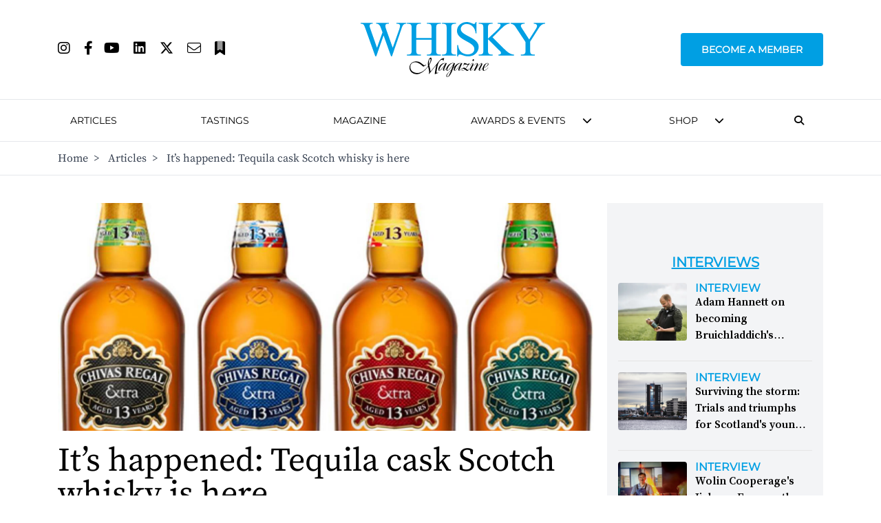

--- FILE ---
content_type: text/html; charset=utf-8
request_url: https://www.whiskymag.com/articles/its-happened-tequila-cask-scotch-whisky-is-here/
body_size: 32158
content:
<!DOCTYPE html>
<html lang="en">
<head>
    <!-- Cookies/Terms -->
    <script type="text/javascript" src="https://app.termly.io/resource-blocker/8c4bae87-ebc3-4145-ad77-aeb8a7601b6d?autoBlock=on">
    </script>

    <!-- Hotjar Tracking Code for https://www.whiskymag.com -->
    <script>
        (function (h, o, t, j, a, r) {
            h.hj = h.hj || function () { (h.hj.q = h.hj.q || []).push(arguments) };
            h._hjSettings = { hjid: 4990627, hjsv: 6 };
            a = o.getElementsByTagName('head')[0];
            r = o.createElement('script'); r.async = 1;
            r.src = t + h._hjSettings.hjid + j + h._hjSettings.hjsv;
            a.appendChild(r);
        })(window, document, 'https://static.hotjar.com/c/hotjar-', '.js?sv=');
    </script>


    <title>
        It&#x2019;s happened: Tequila cask Scotch whisky is here | Whisky Magazine 
     </title>
    <meta name="viewport" content="width=device-width, initial-scale=1" />

    <meta name="twitter:site" content="https://www.whiskymag.com/articles/its-happened-tequila-cask-scotch-whisky-is-here/" />
    <meta name="twitter:card" content="summary_large_image" />
        <meta name="twitter:title" content="" />
<meta name="twitter:description" content="" />

    <meta property="og:title" content="It’s happened: Tequila cask Scotch whisky is here"/>
<link rel="canonical" href="https://www.whiskymag.com/articles/its-happened-tequila-cask-scotch-whisky-is-here/"/>


    <script src="https://ajax.googleapis.com/ajax/libs/jquery/3.6.3/jquery.min.js"></script>
    <script src="/scripts/main.js"></script>
    <script src="/scripts/popup.js"></script>
    <script src="/scripts/scroll.js"></script>
    <script src="/scripts/subscribe.js?v4"></script>
    <script src="/scripts/newsletter.js"></script>
    <script src="/scripts/on-page-load.js"></script>
    <script src="https://cdn.jsdelivr.net/npm/@splidejs/splide@4.1.4/dist/js/splide.min.js "></script>
    <script async src="https://securepubads.g.doubleclick.net/tag/js/gpt.js"></script>

    <script>
        window.googletag = window.googletag || { cmd: [] };
        googletag.cmd.push(function () {
        
    googletag.defineSlot('/10706098/nwm_wide_skyscraper', [160, 600], 'div-gpt-ad-1689176409621-0').addService(googletag.pubads());

    googletag.defineSlot('/10706098/whiskymagazine_billboard_position_1', [970, 250], 'div-gpt-ad-1706004786806-0').addService(googletag.pubads());
    googletag.defineSlot('/10706098/whiskymagazine_mpu_position_1', [300, 250], 'div-gpt-ad-1706005012186-0').addService(googletag.pubads());
    googletag.defineSlot('/10706098/whiskymagazine_leaderboard_position_2', [728, 90], 'div-gpt-ad-1706004961662-0').addService(googletag.pubads());
    googletag.defineSlot('/10706098/whiskymagazine_leaderboard_position_1', [728, 90], 'div-gpt-ad-1706004929375-0').addService(googletag.pubads());
    googletag.defineSlot('/10706098/whiskymagazine_halfpage_position_1', [300, 600], 'div-gpt-ad-1706004889016-0').addService(googletag.pubads());


                googletag.pubads().enableSingleRequest();
            googletag.pubads().collapseEmptyDivs();
            googletag.enableServices();
        });
    </script>
    <link rel="stylesheet" href=" https://cdn.jsdelivr.net/npm/@splidejs/splide@4.1.4/dist/css/splide.min.css">
    <!-- Google Tag Manager -->
    <script>
        (function (w, d, s, l, i) {
            w[l] = w[l] || []; w[l].push({
                'gtm.start':
                    new Date().getTime(), event: 'gtm.js'
            }); var f = d.getElementsByTagName(s)[0],
                j = d.createElement(s), dl = l != 'dataLayer' ? '&l=' + l : ''; j.async = true; j.src =
                    'https://www.googletagmanager.com/gtm.js?id=' + i + dl; f.parentNode.insertBefore(j, f);
        })(window, document, 'script', 'dataLayer', 'GTM-WW6HQNB');</script>
    <!-- End Google Tag Manager -->
    
    <link rel="stylesheet" href=" https://cdn.jsdelivr.net/npm/@splidejs/splide@4.1.4/dist/css/splide.min.css ">
    <link rel="stylesheet" href="/css/styles.css?v1" />
    <link rel="stylesheet" href="/css/all.min.css" />
    
    <!-- Event snippet for Tastings conversion page -->
<script>
  gtag('event', 'conversion', {'send_to': 'AW-10827562389/mG1nCJjLiaEaEJX7_aoo'});
</script><meta name="google-site-verification" content="v_TO-Bm8L5mlYJyh6TGnHK_gwsGskvjAT5BYX1VLPic" />
</head>
<body>
    <!-- Google Tag Manager (noscript) -->
    <noscript>
        <iframe src="https://www.googletagmanager.com/ns.html?id=GTM-WW6HQNB"
                height="0" width="0" style="display:none;visibility:hidden"></iframe>
    </noscript>
    <!-- End Google Tag Manager (noscript) -->
    <!-- Google tag (gtag.js) --> <script async src="https://www.googletagmanager.com/gtag/js?id=AW-10827562389"></script> <script> window.dataLayer = window.dataLayer || []; function gtag(){dataLayer.push(arguments);} gtag('js', new Date()); gtag('config', 'AW-10827562389'); </script><!-- Event snippet for Tastings conversion page --> <script> gtag('event', 'conversion', {'send_to': 'AW-10827562389/mG1nCJjLiaEaEJX7_aoo'}); </script>
    
<section id="logoHead" class="bg-white px-0 border-b top-0 sticky lg:relative">
    <div class="bg-white flex flex-row lg:relative lg:container lg:mx-auto">
        <div class="lg:hidden my-auto px-10 text-gray-400">
            <button class="burger-menu hover:text-whiskymag-400">
                <i class="fa fa-fw fa-bars text-2xl"></i>
            </button>
        </div>

        <div class="my-auto">
            <div class="ml-auto">
                <ul class="hidden lg:flex flex-row justify-start">
                            <li><a class="mr-5" href="https://www.instagram.com/whisky_magazine/" target="_blank"><i style="font-size: 20px;" class="fa-brands fa-instagram"></i></a></li>
                            <li><a class="mr-4" href="https://www.facebook.com/WhiskyMagazine/" target="_blank"><i style="font-size: 20px;" class="fa-brands fa-facebook-f"></i></a></li>
                            <li><a class="mr-5" href="https://youtube.com/@whisky_magazine?sub_confirmation=1"><i style="font-size: 20px;" class="fa-brands fa-youtube"></i></a></li>
                            <li><a class="mr-5" href="https://www.linkedin.com/showcase/whisky-magazine-official/" target="_blank"><i style="font-size: 20px;" class="fa-brands fa-linkedin"></i></a></li>
                            <li><a class="mr-5" href="https://www.twitter.com/whisky_magazine" target="_blank"><i style="font-size: 20px;" class="fa-brands fa-x-twitter"></i></a></li>
                            <li><a class="mr-5" href="mailto:editorial@paragraphpublishing.co.uk"><i style="font-size: 20px;" class="fa-light fa-envelope"></i></a></li>
                    <li><a class="" href="/subscribe"><i style="font-size: 20px;" class="fa-duotone fa-bookmark"></i></a></li>
                </ul>
            </div>
        </div>

        <div class="flex-grow flex-1">
            <div class="flex flex-row py-6 pb-2 lg:py-8 logo">
                <a class="mx-auto my-auto" href="/" alt="Home">
                    <img src="/media/ugfolbzr/wm_logo_cyan.svg" class="h-20" alt="Website Logo" title="Website Logo" />
                </a>
            </div>
        </div>

        <div id="membershipNav" class="menu-item membershipContainer text-center text-2xl lg:my-auto lg:text-sm lg:text-left">
            <a href="/membership" class="uppercase mont lg:font-bold membershipBtn lg:call-to-action lg:rounded lg:px-7 xl:px-7 2xl:px-7">Become a Member</a>
        </div>

        <div id="navMobileSearchIcon" class="lg:hidden my-auto px-10 text-gray-400">
            <button onclick="toggleMobileNavbarSearch()" class="hover:text-whiskymag-400"><i class="fa-solid fa-fw fa-magnifying-glass text-2xl"></i></button>
        </div>
    </div>

    <div class="flex justify-around mont text-center font-semibold pb-4 lg:hidden" style="font-size: 12px;">
        <a href="/membership" alt="Become a Member" class="membershipBtnMob call-to-action cursor-pointer rounded my-auto">
            BECOME A MEMBER
        </a>
        <a href="/?liteMembership=Trial" alt="Newsletter sign up" class="liteBtnMob call-to-action cursor-pointer rounded my-auto">
            NEWSLETTER SIGN UP
        </a>
    </div>

</section>
<div id="navbar-mobile-search-box" class="hidden bg-whiskymag-500 text-white w-full py-2 flex justify-center">
    <div id="navBarSearch" class="container w-full">
        <div class="flex justify-center items-center">
            

<div class="flex flex-col md:flex-row px-2 w-full">
    <div class="search-bar flex flex-col md:flex-row w-full justify-center items-center">
        <div class="ml-3 mr-6 max-lg:hidden"><i class="fa-solid fa-magnifying-glass"></i></div>
        <h3 class="mont whitespace-nowrap leading-none text-lg mr-5 font-medium mb-3 md:mb-0">Search whiskymag.com for: </h3>
        <div class="flex flex-col w-full md:flex-row md:w-1/2">
            <select id="nav-search-category-mobile" class="w-full md:max-w-[300px] mr-5 border-2 border-whiskygray-200 mb-5 md:mb-0 lg:border-none text-black px-3 py-2 mont font-medium bg-white">
                <option class="mont" value="article" selected>Articles</option>
                <option class="mont" value="review">Tastings</option>
            </select>

            <form id="nav-search-form-mobile" class="search-form flex w-full" method="get">
                <input id="nav-search-input" type="text" name="search" class="border-2 border-whiskygray-200 lg:border-none w-full px-3 py-1.5 text-black mont" placeholder="Search" />

                <button type="submit" class="bg-whiskymag-400 px-2 py-2 mont flex justify-center items-center font-bold hover:cursor-pointer" value="Search">
                    <i class="fa-solid fa-fw fa-magnifying-glass text-white text-xl"></i>
                </button>
            </form>
        </div>
    </div>
</div>


        </div>
    </div>
</div>
<section id="head" class="bg-white px-0 top-10 lg:top-0 border-b hidden lg:block">
    <div class="flex flex-row container mx-auto items-center">
        <div class="logo py-3 hidden">
            <a class="mx-auto" href="/" alt="Home">
                <img src="/media/ugfolbzr/wm_logo_cyan.svg" class="h-10" alt="Website Logo" title="Website Logo" />
            </a>
        </div>
        <nav class="lg:pt-4 pb-4 px-0 text-base mont text-2xl lg:text-sm leading-10 lg:leading-7 flex-grow h-full lg:h-auto" style="font-weight: 500;">
            <ul class="lg:mx-auto flex flex-col lg:flex-row justify-between items-center uppercase lg:whitespace-nowrap">
                <li class="lg:hidden">
                    <div class="flex flex-row">
                        <div class="lg:hidden my-auto text-gray-400">
                            <button class="burger-menu hover:text-whiskymag-400">
                                <i class="fa fa-fw fa-bars text-2xl"></i>
                            </button>
                        </div>
                        <div class="flex flex-col flex-grow">
                            <div class="flex flex-col py-8 logo">
                                <a class="mx-auto" href="/" alt="Home">
                                    <img src="/media/ugfolbzr/wm_logo_cyan.svg" class="h-12" alt="Website Logo" title="Website Logo" />
                                </a>
                            </div>
                        </div>
                        <div class="lg:hidden my-auto text-gray-400">
                            <button onclick="toggleNavbarSearch()" class="hover:text-whiskymag-400"><i class="fa-solid fa-fw fa-magnifying-glass text-2xl"></i></button>
                        </div>
                    </div>
                </li>

                <li class="lg:hidden menu-item mx-2 my-5 text-2xl text-center lg:my-0 lg:text-left lg:text-sm">
                    <a class="lg:rounded px-2.5 py-2" href="/membership">
                        Become A Member
                    </a>
                </li>

                    <li class="menu-item mx-2 my-5 text-2xl text-center lg:my-0 lg:text-left lg:text-sm  ">

                            <a class="border-transparent lg:hover:bg-whiskygray-700 lg:hover:text-white lg:rounded px-2.5 py-2" href="/search/articles?search=&amp;sort=date&amp;dir=desc" >
                                Articles
                            </a>
                    </li>
                    <li class="menu-item mx-2 my-5 text-2xl text-center lg:my-0 lg:text-left lg:text-sm  ">

                            <a class="border-transparent lg:hover:bg-whiskygray-700 lg:hover:text-white lg:rounded px-2.5 py-2" href="/search/tastings?search=&amp;sort=date&amp;dir=desc" >
                                Tastings
                            </a>
                    </li>
                    <li class="menu-item mx-2 my-5 text-2xl text-center lg:my-0 lg:text-left lg:text-sm  ">

                            <a class="border-transparent lg:hover:bg-whiskygray-700 lg:hover:text-white lg:rounded px-2.5 py-2" href="/magazine/" >
                                Magazine
                            </a>
                    </li>
                    <li class="menu-item mx-2 my-5 text-2xl text-center lg:my-0 lg:text-left lg:text-sm navDropdown ">

                            <a class="border-transparent lg:rounded px-2.5 py-2" style="pointer-events: none;">
                                Awards &amp; Events
                            </a>
                            <i id="3" class="menu-chevron cursor-pointer fa fa-chevron-down hidden lg:block lg:overflow-hidden ml-2.5 lg:leading-3" style="line-height: 0.65;" onclick="submenuItem(this)"></i>
                            <div class="3-subMenu hideSubMenu submenu text-sm lg:absolute lg:shadow-2xl">
                                <div class="bg-white mt-4">
                                    <ul>
                                                <li class="py-3 lg:py-0">
                                                    <a class="text-xl lg:text-sm py-6 lg:text-base lg:block px-3 lg:py-4 lg:hover:bg-gray-300" href="/awards-events/icons-of-whisky/">
                                                        <span class="lg:source-serif lg:my-auto lg:mx-auto lg:uppercase">
                                                            Icons of Whisky
                                                        </span>
                                                    </a>
                                                </li>
                                                <li class="py-3 lg:py-0">
                                                    <a class="text-xl lg:text-sm py-6 lg:text-base lg:block px-3 lg:py-4 lg:hover:bg-gray-300" href="/awards-events/whisky-live/">
                                                        <span class="lg:source-serif lg:my-auto lg:mx-auto lg:uppercase">
                                                            Whisky Live
                                                        </span>
                                                    </a>
                                                </li>
                                                <li class="py-3 lg:py-0">
                                                    <a class="text-xl lg:text-sm py-6 lg:text-base lg:block px-3 lg:py-4 lg:hover:bg-gray-300" href="/awards-events/world-whiskies-awards/">
                                                        <span class="lg:source-serif lg:my-auto lg:mx-auto lg:uppercase">
                                                            World Whiskies Awards
                                                        </span>
                                                    </a>
                                                </li>
                                    </ul>
                                </div>
                            </div>
                    </li>
                    <li class="menu-item mx-2 my-5 text-2xl text-center lg:my-0 lg:text-left lg:text-sm navDropdown ">

                            <a class="border-transparent lg:rounded px-2.5 py-2" style="pointer-events: none;">
                                Shop
                            </a>
                            <i id="4" class="menu-chevron cursor-pointer fa fa-chevron-down hidden lg:block lg:overflow-hidden ml-2.5 lg:leading-3" style="line-height: 0.65;" onclick="submenuItem(this)"></i>
                            <div class="4-subMenu hideSubMenu submenu text-sm lg:absolute lg:shadow-2xl">
                                <div class="bg-white mt-4">
                                    <ul>
                                                <li class="py-3 lg:py-0">
                                                    <a class="text-xl lg:text-sm py-6 lg:text-base lg:block px-3 lg:py-4 lg:hover:bg-gray-300" href="https://rmwlink.co/WhiskyMagazineArbikie" target="_blank">
                                                        <span class="lg:source-serif lg:my-auto lg:mx-auto lg:uppercase">
                                                            Whisky Magazine Arbikie 2017 Highland Rye 7 Years Old
                                                        </span>
                                                    </a>
                                                </li>
                                                <li class="py-3 lg:py-0">
                                                    <a class="text-xl lg:text-sm py-6 lg:text-base lg:block px-3 lg:py-4 lg:hover:bg-gray-300" href="https://www.royalmilewhiskies.com/whisky-magazine-editor-s-blend-2021-47-2-70cl/">
                                                        <span class="lg:source-serif lg:my-auto lg:mx-auto lg:uppercase">
                                                            Whisky Magazine Editor&#x27;s Blend 2021
                                                        </span>
                                                    </a>
                                                </li>
                                                <li class="py-3 lg:py-0">
                                                    <a class="text-xl lg:text-sm py-6 lg:text-base lg:block px-3 lg:py-4 lg:hover:bg-gray-300" href="https://www.royalmilewhiskies.com/whisky-magazine-editor-s-blend-2022-46-1-70cl/">
                                                        <span class="lg:source-serif lg:my-auto lg:mx-auto lg:uppercase">
                                                            Whisky Magazine Editor&#x27;s Blend 2022
                                                        </span>
                                                    </a>
                                                </li>
                                                <li class="py-3 lg:py-0">
                                                    <a class="text-xl lg:text-sm py-6 lg:text-base lg:block px-3 lg:py-4 lg:hover:bg-gray-300" href="https://www.royalmilewhiskies.com/whisky-magazine-editor-s-blend-2024-46-2-70cl/">
                                                        <span class="lg:source-serif lg:my-auto lg:mx-auto lg:uppercase">
                                                            Whisky Magazine Editor&#x27;s Blend 2024
                                                        </span>
                                                    </a>
                                                </li>
                                                <li class="py-3 lg:py-0">
                                                    <a class="text-xl lg:text-sm py-6 lg:text-base lg:block px-3 lg:py-4 lg:hover:bg-gray-300" href="https://url.avanan.click/v2/r02/___https:/rmwlink.co/WhiskyMagazineGlengoyne___.YXAxZTp3aGlza3lhdWN0aW9uZWVyOmE6bzpiMWVlODE4NjI0NTUwMjBhZWJlOTdhYmU3ZjE1MWVhZjo3OmYwMjc6N2U5ZmRlNTAxNjdkYTZjYjBkZWE1NTljNzczYTllMTY3NGY3ZGU1ZTQ4NTM1ODg1YzM2NDMxMDA4MDUyOGExYjpoOlQ6Tg" target="_blank">
                                                        <span class="lg:source-serif lg:my-auto lg:mx-auto lg:uppercase">
                                                            Whisky Magazine Glengoyne 16 Years Old
                                                        </span>
                                                    </a>
                                                </li>
                                    </ul>
                                </div>
                            </div>
                    </li>
                <li id="navSearchIcon" class="lg:mr-5 max-lg:hidden lg:px-2"><button onclick="toggleDesktopNavbarSearch()" class="hover:text-whiskymag-400"><i class="fa-solid fa-magnifying-glass"></i></button></li>
                

            </ul>
        </nav>
    </div>

    <div id="navbar-search-box" class="hidden bg-whiskymag-500 text-white w-full py-2 flex justify-center">
        <div id="navBarSearch" class="container w-full">
                <div class="flex justify-center items-center">
                    

<div class="flex flex-col md:flex-row px-2 w-full">
    <div class="search-bar flex flex-col md:flex-row w-full justify-center items-center">
        <div class="ml-3 mr-6 max-lg:hidden"><i class="fa-solid fa-magnifying-glass"></i></div>
        <h3 class="mont whitespace-nowrap leading-none text-lg mr-5 font-medium mb-3 md:mb-0">Search whiskymag.com for: </h3>
        <div class="flex flex-col w-full md:flex-row md:w-1/2">
            <select id="nav-search-category" class="w-full md:max-w-[300px] mr-5 border-2 border-whiskygray-200 mb-5 md:mb-0 lg:border-none text-black px-3 py-2 mont font-medium bg-white">
                <option class="mont" value="article" selected>Articles</option>
                <option class="mont" value="review">Tastings</option>
            </select>

            <form id="nav-search-form" class="search-form flex w-full" method="get">
                <input id="nav-search-input" type="text" name="search" class="border-2 border-whiskygray-200 lg:border-none w-full px-3 py-1.5 text-black mont" placeholder="Search" />

                <button type="submit" class="bg-whiskymag-400 px-2 py-2 mont flex justify-center items-center font-bold hover:cursor-pointer" value="Search">
                    <i class="fa-solid fa-fw fa-magnifying-glass text-white text-xl"></i>
                </button>
            </form>
        </div>
    </div>
</div>


                </div>
        </div>
    </div>
   
        <!-- Breadcrumb -->
        <div class="hidden lg:block border-t text-gray-700">
            <div class="container mx-auto py-3 justify-start source-serif" aria-label="Breadcrumb">
                <ol class="flex flex-row items-center align-center space-x-1 md:space-x-3">
                            <li class=" d-none d-sm-block hover:text-whiskymag-600"><a href="/">Home</a>&nbsp; ></li>
                            <li class=" d-none d-sm-block hover:text-whiskymag-600"><a href="/articles/">Articles</a>&nbsp; ></li>
                    <li class="active d-none d-sm-block">It&#x2019;s happened: Tequila cask Scotch whisky is here</li>
                </ol>
            </div>
        </div>
</section>

<script>

    var $searchCategory = $('#nav-search-category');
    var $searchForm = $('#nav-search-form');
    var $searchCategoryMobile = $('#nav-search-category-mobile');
    var $searchFormMobile = $('#nav-search-form-mobile');
    $(document).ready(function () {
        $searchForm.prop('action', '/search/articles');
        $searchFormMobile.prop('action', '/search/articles');
        $searchCategory.on('change', updateSearchBar);
        $searchCategoryMobile.on('change', updateSearchBarMobile);
    })
    function toggleDesktopNavbarSearch() {
        console.log("clicked");
        var navSearchBox = $('#navbar-search-box');
        var navSearchIcon = $('#navSearchIcon');
        var currentState = navSearchBox.hasClass('hidden');
        if (currentState) {
            navSearchBox.removeClass("hidden");
            navSearchIcon.addClass('text-whiskymag-500 text-xl');
        }
        else {
            navSearchBox.addClass('hidden');
            navSearchIcon.removeClass('text-whiskymag-500 text-xl');
        }
    }

    function toggleMobileNavbarSearch() {
        console.log("clicked");
        var navSearchBox = $('#navbar-mobile-search-box');
        var navSearchIcon = $('#navMobileSearchIcon');
        var currentState = navSearchBox.hasClass('hidden');
        if (currentState) {
            navSearchBox.removeClass("hidden");
            navSearchIcon.addClass('text-whiskymag-500 text-xl');
        }
        else {
            navSearchBox.addClass('hidden');
            navSearchIcon.removeClass('text-whiskymag-500 text-xl');
        }
    }

    function updateSearchBar(event) {
        var category = $searchCategory.val();
        if (category === "article") {
            $searchForm.removeClass('hidden')
            $searchForm.prop('action', '/search/articles');
        }
        else if (category === "review") {
            $searchForm.removeClass('hidden')
            $searchForm.prop('action', '/search/reviews');
        }
    }

    function updateSearchBarMobile(event) {
        var category = $searchCategoryMobile.val();
        if (category === "article") {
            $searchFormMobile.removeClass('hidden')
            $searchFormMobile.prop('action', '/search/articles');
        }
        else if (category === "review") {
            $searchFormMobile.removeClass('hidden')
            $searchFormMobile.prop('action', '/search/reviews');
        }
    }

    function submenuItem(element) {       
        var subMenu = Array.from(document.getElementsByClassName(`${element.id}-subMenu`));

        subMenu.forEach((menu) => {
            if(!menu.classList.contains("showSubMenu")) {
                menu.classList.add("showSubMenu")
                menu.classList.remove("hideSubMenu")
            }
            else {
                menu.classList.remove("showSubMenu")
                menu.classList.add("hideSubMenu")
            }
        })
    }

    document.addEventListener("DOMContentLoaded", function () {

        const dropdowns = document.querySelectorAll(".navDropdown");

        dropdowns.forEach(function (dropdown) {
            const subMenu = dropdown.querySelectorAll(".submenu");

            dropdown.addEventListener("mouseenter", function () {
                subMenu[0].classList.add("showSubMenu");
                subMenu[0].classList.remove("hideSubMenu");
            });
            dropdown.addEventListener("mouseleave", function () {
                subMenu[0].classList.add("hideSubMenu");
                subMenu[0].classList.remove("showSubMenu");
            });
        });
    });

</script>


<style>
    .membershipBtn {
        padding-top: 12px;
        padding-bottom: 12px;
        color: #ffffff;
        background-color: #009fe3;
        border: 2px solid #009fe3;
    }

    .membershipBtn:hover {
        color: #009fe3;
        background-color: #ffffff;
        border: 2px solid #009fe3;
    }

    .membershipBtnMob {
        padding: 5px;
        color: #ffffff;
        background-color: #009fe3;
        border: 1px solid #009fe3;
    }

    .membershipBtnMob:hover {
        color: #009fe3;
        background-color: #ffffff;
        border: 1px solid #009fe3;
    }

    .liteBtnMob {
        padding: 5px;
        color: #009fe3;
        border: 1px solid #009fe3;
    }

    .liteBtnMob:hover {
        color: #ffffff;
        background-color: #009fe3;
        border: 1px solid #009fe3;
    }

    .showSubMenu {
        display: block !important;
    }

    .hideSubMenu {
        display: none !important;
    }

</style>
    <section class="bg-white">
    <div class="container grid grid-cols-10 mx-auto w-full h-full pb-8">
        <div class="col-span-10 xl:col-span-7">
            <div class=" mx-auto pt-10 pb-5">
                <img class="w-full" src="/media/dyxa1qkv/chivas_extra_13.jpg?width=1600&amp;height=680&amp;v=1d96ed0a4c99eb0" alt="It&#x2019;s happened: Tequila cask Scotch whisky is here" />
            </div>
            <div class=" mx-auto pb-8 grid grid-cols-4 gap-10">
                <div class="col-span-4">
                    <h1 class="source-serif text-2xl md:text-5xl">It&#x2019;s happened: Tequila cask Scotch whisky is here</h1>
                    <div class="mont text-whiskygray-800 font-medium md:text-xl md:leading-[24px] my-5">
                        Tequila cask-matured Scotch whisky has arrived — again
                    </div>
                    <div class=" border-whiskymag-700 border-y-[1px]">
                        <div class="my-1 flex flex-row">
                            <div class="my-auto w-full">
                                <div class="flex flex-col md:flex-row md:justify-between md:items-center text-base mont">
                                    <p class="leading-none">
                                        <span class="capitalize font-medium text-whiskygray-800 mont">
                                            <a class="text-whiskymag-400 uppercase font-bold hover:text-whiskymag-600" href="/search/articles?search=&amp;category=news">News <span class="text-black font-medium">|</span></a>

                                            03 Mar 2020
                                        </span>

                                    </p>
                                    <ul class="flex flex-row items-center text-2xl">
                                        <li class="mr-2 text-base font-medium leading-none whitespace-nowrap">Share to: </li>
                                        <li><a class="mr-2" href="http://www.facebook.com/sharer/sharer.php?s=100&amp;p[url]=https://www.whiskymag.com/articles/its-happened-tequila-cask-scotch-whisky-is-here/&amp;p[images]=&amp;p[title]=&amp;p[summary]=" target="_blank"><i style="color:#4267B2;" class="fa-brands fa-facebook-square"></i></a></li>
                                        <li><a class="mr-2" href="https://twitter.com/intent/tweet"><i class="fa-brands fa-x-twitter"></i></a></li>
                                        <li><a class="" href="https://www.linkedin.com/sharing/share-offsite/?url=https://www.whiskymag.com/articles/its-happened-tequila-cask-scotch-whisky-is-here/" target="_blank"><i style="color:#008CC9" class="fa-brands fa-linkedin"></i></a></li>
                                    </ul>
                                </div>
                            </div>
                        </div>
                    </div>
                    <div>
                    </div>
                    <div class="grid grid-cols-12">
                        <div id="articleBody" class="w-full py-8 col-span-12 lg:col-span-7 2xl:col-span-8 text-lg">
                                        <div class="paragraphSection source-serif pb-5 firstPara">
                                            Whisky drinkers have been waiting for the first tequila cask-matured Scotch whisky since the regulations governing Scotch whisky production <a href="https://whiskymag.com/story/changing-the-law" class="normal">were 'clarified' by the Scotch Whisky Association (SWA)</a> last year. But were we waiting for a train that had already arrived?<br/><br/>Today (3 March), Chivas Regal has announced a new expression that has undergone a final period of maturation, also known as 'finishing', in tequila casks. The release is part of the new Extra 13 collection, which comprises four 13-year-old bottlings that have been crafted using tequila, oloroso sherry, rum and American rye casks. The whiskies, which also feature artwork from street artist Greg Gossell, will be available in select global markets from March, with the Chivas Extra 13 Rum Cask available exclusively in travel-retail outlets from July.<br/><br/>Sandy Hyslop, director of blending at Chivas, said: "The Extra 13 collection represents new territory for Chivas as we continue to open up the world of Scotch whisky to new audiences and fresh experiences. At Chivas we believe that blended is better and nowhere is this more evident than with our new collection, which blends exceptional Scotch with a diverse, internationally inspired palate of flavours."<br/><br/>However, this is not the first example of tequila cask-matured Scotch whisky. Diageo, which is widely thought to be one of the key drivers of the 2019 rule change (on account of its ownership of Don Julio), actually released what's reportedly the first whisky matured in tequila casks last year: <a href="https://www.merca20.com/buchanans-presenta-su-nuevo-licor-two-souls/" class="normal">Buchanan's Two Souls</a> [link in Spanish]. Described by Buchanan's brand director Carlos Magaña as a "union of two worlds", the release of Two Souls was explained to be driven by the desire to innovate in the Mexican market specifically and, when it was announced in May 2019, actually preceded the SWA's clarification of the rules by one month . Despite being a 'world's first', this product appears to have flown under the radar of most whisky drinkers and has received very little publicity outside of Central and South America. Finished in Don Julio tequila casks, it was a limited release and exclusive to the Central American market. <br/><br/>Though Diageo and Chivas now have tequila cask-finished products in their portfolios, they will surely not be the last to utilise non-standard casks for maturation. Indeed, in the same week as Chivas's announcement, <a target="_blank" class="normal" href="https://whiskymag.com/story/dewars-reveals-worlds-first-mezcal-cask-scotch-whisky">Dewar's have released the world's first Mezcal-cask matured Scotch whisky.</a><br/>
                                        </div>
                        </div>
                        <div class="max-lg:hidden py-16 ml-5 col-span-5 2xl:col-span-4 tracking">
                            <div class="advert">
                                <!-- /10706098/whiskymagazine_halfpage_position_1 -->
<div id='div-gpt-ad-1706004889016-0' style='min-width: 300px; min-height: 600px;'>
    <script>
        googletag.cmd.push(function () { googletag.display('div-gpt-ad-1706004889016-0'); });
    </script>
</div>

                            </div>
                        </div>
                    </div>
                </div>
            </div>
        </div>
        <div class="hidden xl:block xl:col-span-3 ml-5 bg-white pt-10">
            <div class="bg-whiskymag-200 py-10">
                <div class="flex justify-center">
                    <!-- /10706098/whiskymagazine_mpu_position_1 -->
<div id='div-gpt-ad-1706005012186-0' style='min-width: 300px; min-height: 250px;'>
     <script>
        googletag.cmd.push(function () { googletag.display('div-gpt-ad-1706005012186-0'); });
    </script>
</div>
                </div>
                <div class="mt-5">

<div class="w-full h-full px-4 pt-3 bg-whiskymag-200">
    <a href=/search/articles?category=interview&amp;sort=date&amp;dir=desc >
        <p class="text-whiskymag-400 text-xl 2xl:text-2xl mont uppercase font-bold text-center underline mb-2 hover:text-whiskymag-600 hover:cursor-pointer">Interviews</p>
        </a>
    <h4 class="text-center mb-2 text-lg mont font-bold"></h4>



<div class="w-full border-b-[1px] border-whiskymag-700 mt-2" data-name="adam hannett on becoming bruichladdich&#x27;s master blender" data-author="alwynne gwilt" data-date="639004896000000000">
    <div class="text-black flex flex-col py-2 h-full">
        <div class="flex pb-3">
            <a href="/articles/adam-hannett-on-becoming-bruichladdichs-master-blender/">
                <div class="w-[100px] h-[84px] bg-cover bg-black bg-center rounded mr-3" style="background-image:url('/media/iedjmmdv/bruichladdich-adam-hannett-with-bottle-in-rye-field-at-coull-farm-_-islay-scotland.webp?width=500&amp;height=350&amp;v=1dc6536eebdd590');">
                </div>
            </a>
            <div class="w-3/4 flex flex-col overflow-hidden" style="height: 93px;">
                <a class="mont text-[16px] leading-none interview inline font-bold uppercase text-whiskymag-400 hover:text-whiskymag-600 whitespace-nowrap" href="/search/articles?search=&amp;category=interview">Interview</a>
                <div class="line-clamp-3">
                    <a class="text-base 2xl:text-lg leading-tight 2xl:leading-tight source-serif inline hover:underline" href="/articles/adam-hannett-on-becoming-bruichladdichs-master-blender/"><span class="font-semibold ">Adam Hannett on becoming Bruichladdich&#x27;s master blender:</span> This year, Adam Hannett stepped into the new role of master blender for Islay distillery Bruichladdich. Hannett reflects on the journey that brought him to this moment &#x2014; and the sliding doors moment that could have seen it slip away&#xA;&amp;nbsp;&#xA;Images courtesy of Bruichladdich Distillery</a>
                </div>
                
            </div>
        </div>
        <div class="hidden text-gray-500 font-semibold text-sm uppercase text-center bg-gray-200 leading-none py-1"><span class="underline">partnered promotion:</span> </div>
    </div>
</div>


<div class="w-full border-b-[1px] border-whiskymag-700 mt-2" data-name="surviving the storm: trials and triumphs for scotland&#x27;s young distilleries" data-author="thijs klaverstijn" data-date="639004896000000000">
    <div class="text-black flex flex-col py-2 h-full">
        <div class="flex pb-3">
            <a href="/articles/surviving-the-storm-trials-and-triumphs-for-scotlands-young-distilleries/">
                <div class="w-[100px] h-[84px] bg-cover bg-black bg-center rounded mr-3" style="background-image:url('/media/i13f40nv/port-of-leith-distillery_signage-1.jpg?width=500&amp;height=350&amp;v=1d9aff6ad034ab0');">
                </div>
            </a>
            <div class="w-3/4 flex flex-col overflow-hidden" style="height: 93px;">
                <a class="mont text-[16px] leading-none interview inline font-bold uppercase text-whiskymag-400 hover:text-whiskymag-600 whitespace-nowrap" href="/search/articles?search=&amp;category=interview">Interview</a>
                <div class="line-clamp-3">
                    <a class="text-base 2xl:text-lg leading-tight 2xl:leading-tight source-serif inline hover:underline" href="/articles/surviving-the-storm-trials-and-triumphs-for-scotlands-young-distilleries/"><span class="font-semibold ">Surviving the storm: Trials and triumphs for Scotland&#x27;s young distilleries:</span> Transparency and strong identity are at the forefront of priorities for Scotland&#x27;s young distilleries as they chart an uncertain whisky landscape&#xA;&amp;nbsp;&#xA;Image: Port of Leith Distillery in Edinburgh [Image courtesy of Port of Leith]</a>
                </div>
                
            </div>
        </div>
        <div class="hidden text-gray-500 font-semibold text-sm uppercase text-center bg-gray-200 leading-none py-1"><span class="underline">partnered promotion:</span> </div>
    </div>
</div>


<div class="w-full border-b-[1px] border-whiskymag-700 mt-2" data-name="wolin cooperage&#x27;s jisheng fang on the untapped potential of chinese oak for whisky maturation" data-author="jeanne peixian qiao" data-date="638974656000000000">
    <div class="text-black flex flex-col py-2 h-full">
        <div class="flex pb-3">
            <a href="/articles/wolin-cooperages-jisheng-fang-on-the-untapped-potential-of-chinese-oak-for-whisky-maturation/">
                <div class="w-[100px] h-[84px] bg-cover bg-black bg-center rounded mr-3" style="background-image:url('/media/jzphgn4n/jisheng-fang.webp?width=500&amp;height=350&amp;v=1dc49af57da48e0');">
                </div>
            </a>
            <div class="w-3/4 flex flex-col overflow-hidden" style="height: 93px;">
                <a class="mont text-[16px] leading-none interview inline font-bold uppercase text-whiskymag-400 hover:text-whiskymag-600 whitespace-nowrap" href="/search/articles?search=&amp;category=interview">Interview</a>
                <div class="line-clamp-3">
                    <a class="text-base 2xl:text-lg leading-tight 2xl:leading-tight source-serif inline hover:underline" href="/articles/wolin-cooperages-jisheng-fang-on-the-untapped-potential-of-chinese-oak-for-whisky-maturation/"><span class="font-semibold ">Wolin Cooperage&#x27;s Jisheng Fang on the untapped potential of Chinese oak for whisky maturation:</span> &quot;Wolin is rooted in our own terroir,&quot; Whisky Magazine&amp;nbsp;Hall of Fame inductee Jisheng Fang tells Jeanne Peixian Qiao&#xA;&amp;nbsp;&#xA;Image: Jisheng Fang at Wolin Cooperage [Image courtesy of Wolin Cooperage]</a>
                </div>
                
            </div>
        </div>
        <div class="hidden text-gray-500 font-semibold text-sm uppercase text-center bg-gray-200 leading-none py-1"><span class="underline">partnered promotion:</span> </div>
    </div>
</div></div>
</div>
            </div>
            <div class="mx-auto px-4 py-4 text-center bg-whiskymag-100 mt-5">
                
    <div class="text-whiskymag-400 text-2xl mont uppercase font-bold mx-auto underline mb-5">
        <a class="hover:text-whiskymag-600" href="/search/articles?category=video">Latest Video</a>
    </div>
    <div>
            <div class="mx-auto latest-video">
                <iframe class="responsive-iframe"
                        src="https://www.youtube.com/embed/-WOHas-7j6E"
                        title=""
                        frameborder="0"
                        volume="0"
                        allow="autoplay;"
                        allowfullscreen>
                </iframe>
            </div>
    </div>

            </div>
            <div class="mt-5">

<div class="w-full h-full px-4 pt-3 bg-whiskymag-200">
    <a  >
        <p class="text-whiskymag-400 text-xl 2xl:text-2xl mont uppercase font-bold text-center underline mb-2 hover:text-whiskymag-600 hover:cursor-pointer">More News</p>
        </a>
    <h4 class="text-center mb-2 text-lg mont font-bold"></h4>



<div class="w-full border-b-[1px] border-whiskymag-700 mt-2" data-name="glencadam shares &quot;treasured traditions&quot; with the opening of its first visitor centre" data-author="gavin smith" data-date="639004896000000000">
    <div class="text-black flex flex-col py-2 h-full">
        <div class="flex pb-3">
            <a href="/articles/glencadam-shares-treasured-traditions-with-the-opening-of-its-first-visitor-centre/">
                <div class="w-[100px] h-[84px] bg-cover bg-black bg-center rounded mr-3" style="background-image:url('/media/jhydsjps/glencadam-visitor-centre_lauren-oliver-and-michael-van-der-veen.webp?rxy=0.4999944878880527,0.40556568424995976&amp;width=500&amp;height=350&amp;v=1dc6542b9dfc890');">
                </div>
            </a>
            <div class="w-3/4 flex flex-col overflow-hidden" style="height: 93px;">
                <a class="mont text-[16px] leading-none travel inline font-bold uppercase text-whiskymag-400 hover:text-whiskymag-600 whitespace-nowrap" href="/search/articles?search=&amp;category=travel">Travel</a>
                <div class="line-clamp-3">
                    <a class="text-base 2xl:text-lg leading-tight 2xl:leading-tight source-serif inline hover:underline" href="/articles/glencadam-shares-treasured-traditions-with-the-opening-of-its-first-visitor-centre/"><span class="font-semibold ">Glencadam shares &quot;treasured traditions&quot; with the opening of its first visitor centre:</span> This year, Glencadam Distillery celebrates its 200th anniversary. The distillery is marking the beginning of its next century with the opening of its first visitor centre&#xA;&amp;nbsp;&#xA;Image: Lauren Oliver and Michael van der Veen lead the new Glencadam visitor experience [Image courtesy of Glencadam]</a>
                </div>
                
            </div>
        </div>
        <div class="hidden text-gray-500 font-semibold text-sm uppercase text-center bg-gray-200 leading-none py-1"><span class="underline">partnered promotion:</span> </div>
    </div>
</div>


<div class="w-full border-b-[1px] border-whiskymag-700 mt-2" data-name="the top-scoring whiskies from whisky magazine issue 211" data-author="lucy schofield" data-date="639017856000000000">
    <div class="text-black flex flex-col py-2 h-full">
        <div class="flex pb-3">
            <a href="/articles/the-top-scoring-whiskies-from-whisky-magazine-issue-211/">
                <div class="w-[100px] h-[84px] bg-cover bg-black bg-center rounded mr-3" style="background-image:url('/media/zxood15h/wolfcraig_14yo-sherry.webp?width=500&amp;height=350&amp;v=1dc6e85decd3b50');">
                </div>
            </a>
            <div class="w-3/4 flex flex-col overflow-hidden" style="height: 93px;">
                <a class="mont text-[16px] leading-none news inline font-bold uppercase text-whiskymag-400 hover:text-whiskymag-600 whitespace-nowrap" href="/search/articles?search=&amp;category=news">News</a>
                <div class="line-clamp-3">
                    <a class="text-base 2xl:text-lg leading-tight 2xl:leading-tight source-serif inline hover:underline" href="/articles/the-top-scoring-whiskies-from-whisky-magazine-issue-211/"><span class="font-semibold ">The top-scoring whiskies from Whisky Magazine issue 211:</span> Our tasters return to review the final batch of whiskies of the year &#x2014; but which bottles took top marks this time?</a>
                </div>
                
            </div>
        </div>
        <div class="hidden text-gray-500 font-semibold text-sm uppercase text-center bg-gray-200 leading-none py-1"><span class="underline">partnered promotion:</span> </div>
    </div>
</div>


<div class="w-full border-b-[1px] border-whiskymag-700 mt-2" data-name="the spirit of prohibition: repeal day with cutty sark" data-author="partnered promotion" data-date="639009216000000000">
    <div class="text-black flex flex-col py-2 h-full">
        <div class="flex pb-3">
            <a href="/articles/the-spirit-of-prohibition-repeal-day-with-cutty-sark/">
                <div class="w-[100px] h-[84px] bg-cover bg-black bg-center rounded mr-3" style="background-image:url('/media/futb4zu3/cuttysark-prohibition.webp?rxy=0.4903966424491048,0.5730279899743128&amp;width=500&amp;height=350&amp;v=1dc69e700c032b0');">
                </div>
            </a>
            <div class="w-3/4 flex flex-col overflow-hidden" style="height: 93px;">
                <a class="mont text-[16px] leading-none whisky-focus inline font-bold uppercase text-whiskymag-400 hover:text-whiskymag-600 whitespace-nowrap" href="/search/articles?search=&amp;category=whisky-focus">Whisky Focus</a>
                <div class="line-clamp-3">
                    <a class="text-base 2xl:text-lg leading-tight 2xl:leading-tight source-serif inline hover:underline" href="/articles/the-spirit-of-prohibition-repeal-day-with-cutty-sark/"><span class="font-semibold ">The Spirit of Prohibition: Repeal Day with Cutty Sark:</span> Sip the overproof, non-chill-filtered Cutty Sark Prohibition for the perfect Repeal Day toast, or mix up a Rob Roy to see why it&#x2019;s a bartender favourite</a>
                </div>
                
            </div>
        </div>
        <div class=" text-gray-500 font-semibold text-sm uppercase text-center bg-gray-200 leading-none py-1"><span class="underline">partnered promotion:</span> Cutty Sark</div>
    </div>
</div>


<div class="w-full border-b-[1px] border-whiskymag-700 mt-2" data-name="two new inductees join the whisky magazine hall of fame" data-author="" data-date="639004032000000000">
    <div class="text-black flex flex-col py-2 h-full">
        <div class="flex pb-3">
            <a href="/articles/two-new-inductees-join-the-whisky-magazine-hall-of-fame/">
                <div class="w-[100px] h-[84px] bg-cover bg-black bg-center rounded mr-3" style="background-image:url('/media/hrddhs4w/hall-of-fame-susan-morrison-gordon-motion-2026.png?width=500&amp;height=350&amp;v=1dc650e751e2690');">
                </div>
            </a>
            <div class="w-3/4 flex flex-col overflow-hidden" style="height: 93px;">
                <a class="mont text-[16px] leading-none news inline font-bold uppercase text-whiskymag-400 hover:text-whiskymag-600 whitespace-nowrap" href="/search/articles?search=&amp;category=news">News</a>
                <div class="line-clamp-3">
                    <a class="text-base 2xl:text-lg leading-tight 2xl:leading-tight source-serif inline hover:underline" href="/articles/two-new-inductees-join-the-whisky-magazine-hall-of-fame/"><span class="font-semibold ">Two new inductees join the Whisky Magazine Hall of Fame:</span> Susan Morrison, chief executive of the Scotch Whisky Experience, and Gordon Motion, former master whisky maker for Edrington, were named the latest entrants to the Whisky Magazine Hall of Fame at a ceremony celebrating the World Whiskies Awards Scotland 2026</a>
                </div>
                
            </div>
        </div>
        <div class="hidden text-gray-500 font-semibold text-sm uppercase text-center bg-gray-200 leading-none py-1"><span class="underline">partnered promotion:</span> </div>
    </div>
</div></div>
</div>
            <div class="mt-3 w-full">
<div class="bg-whiskymag-100 h-full min-h-[363px] w-full">
        <div class=" flex flex-col h-full w-full items-center p-3">
            <h1 class="text-xl mb-5 mt-3 mx-auto source-serif text-center lg:text-3xl">Free Whisky Content</h1>
            <div class="text-sm mb-5 mont mx-auto font-medium text-center">
                <p class="" data-start="232" data-end="390">Sign up for our newsletter and enjoy</p>
<p class="" data-start="232" data-end="390"><strong data-start="268" data-end="313">3 months of complimentary Lite Membership</strong></p>
<p class="" data-start="232" data-end="390">including insider stories, expert reviews,</p>
<p class="" data-start="232" data-end="390">and member-only whisky content.</p>
            </div>
            <div id="formArea" class="mont">
                <input name="__RequestVerificationToken" type="hidden" value="CfDJ8KMM7guU72VIjwJBjbtB4DWBzfw4HV90BTbrvOqdzodOeZEmwp0fCiuagySZjWN6AKv5YvhU7fo8r9N7FZDT2X6wjAfETobBcgnREDX3X2GnO2PHBmzZT77w2Vaqr5OmAHiT2KzUDkSeKPLqhU3QaNA" />
                <div class="my-3 grid grid-rows-2 font-medium text-xs 2xl:text-base text-right whitespace-nowrap">
                <div class="flex justify-between items-center mb-3">
                    <label class="w-1/3 pr-2">First Name</label>
                    <input name="firstName" id="smallFormFirstName" class="w-2/3 h-7 px-2 text-black mont max-w-[225px]" required />
                    </div>
                <div class="flex justify-between items-center mb-3">
                    <label class="w-1/3 pr-2">Last Name</label>
                    <input name="lastName" id="smallFormLastName" class=" w-2/3 h-7 px-2 text-black mont max-w-[225px]" required />
                    </div>
                <div class="flex justify-between items-center mb-3">
                    <label class="w-1/3 pr-2">Email</label>
                    <input name="email" id="smallFormEmail" class="w-2/3 px-2 h-7 text-black mont max-w-[225px]" required />
                    </div>
                <div class="flex justify-between items-center mb-4">
                    <label class="w-1/3 pr-2">Country</label>
                    <select name="country" id="smallFormCountry" class="w-2/3 h-7 px-2 text-black mont bg-white max-w-[225px]" required>
                            <option value="" disabled selected hidden>Select a country</option>
                                <option class="mont" value="United Kingdom">United Kingdom</option>
                                <option class="mont" value="United States">United States</option>
                                <option class="mont" value="Afghanistan">Afghanistan</option>
                                <option class="mont" value="&#xC5;land Islands">&#xC5;land Islands</option>
                                <option class="mont" value="Albania">Albania</option>
                                <option class="mont" value="Algeria">Algeria</option>
                                <option class="mont" value="American Samoa">American Samoa</option>
                                <option class="mont" value="Andorra">Andorra</option>
                                <option class="mont" value="Angola">Angola</option>
                                <option class="mont" value="Anguilla">Anguilla</option>
                                <option class="mont" value="Antarctica">Antarctica</option>
                                <option class="mont" value="Antigua and Barbuda">Antigua and Barbuda</option>
                                <option class="mont" value="Argentina">Argentina</option>
                                <option class="mont" value="Armenia">Armenia</option>
                                <option class="mont" value="Aruba">Aruba</option>
                                <option class="mont" value="Australia">Australia</option>
                                <option class="mont" value="Austria">Austria</option>
                                <option class="mont" value="Azerbaijan">Azerbaijan</option>
                                <option class="mont" value="Bahamas">Bahamas</option>
                                <option class="mont" value="Bahrain">Bahrain</option>
                                <option class="mont" value="Bangladesh">Bangladesh</option>
                                <option class="mont" value="Barbados">Barbados</option>
                                <option class="mont" value="Belarus">Belarus</option>
                                <option class="mont" value="Belgium">Belgium</option>
                                <option class="mont" value="Belize">Belize</option>
                                <option class="mont" value="Benin">Benin</option>
                                <option class="mont" value="Bermuda">Bermuda</option>
                                <option class="mont" value="Bhutan">Bhutan</option>
                                <option class="mont" value="Bolivia">Bolivia</option>
                                <option class="mont" value="Bosnia and Herzegovina">Bosnia and Herzegovina</option>
                                <option class="mont" value="Botswana">Botswana</option>
                                <option class="mont" value="Bouvet Island">Bouvet Island</option>
                                <option class="mont" value="Brazil">Brazil</option>
                                <option class="mont" value="British Indian Ocean Territory">British Indian Ocean Territory</option>
                                <option class="mont" value="Brunei Darussalam">Brunei Darussalam</option>
                                <option class="mont" value="Bulgaria">Bulgaria</option>
                                <option class="mont" value="Burkina Faso">Burkina Faso</option>
                                <option class="mont" value="Burundi">Burundi</option>
                                <option class="mont" value="Cambodia">Cambodia</option>
                                <option class="mont" value="Cameroon">Cameroon</option>
                                <option class="mont" value="Canada">Canada</option>
                                <option class="mont" value="Cape Verde">Cape Verde</option>
                                <option class="mont" value="Cayman Islands">Cayman Islands</option>
                                <option class="mont" value="Central African Republic">Central African Republic</option>
                                <option class="mont" value="Chad">Chad</option>
                                <option class="mont" value="Chile">Chile</option>
                                <option class="mont" value="China">China</option>
                                <option class="mont" value="Christmas Island">Christmas Island</option>
                                <option class="mont" value="Cocos (Keeling) Islands">Cocos (Keeling) Islands</option>
                                <option class="mont" value="Colombia">Colombia</option>
                                <option class="mont" value="Comoros">Comoros</option>
                                <option class="mont" value="Congo">Congo</option>
                                <option class="mont" value="The Democratic Republic of Congo">The Democratic Republic of Congo</option>
                                <option class="mont" value="Cook Islands">Cook Islands</option>
                                <option class="mont" value="Costa Rica">Costa Rica</option>
                                <option class="mont" value="Cote D&#x27;ivoire">Cote D&#x27;ivoire</option>
                                <option class="mont" value="Croatia">Croatia</option>
                                <option class="mont" value="Cuba">Cuba</option>
                                <option class="mont" value="Cyprus">Cyprus</option>
                                <option class="mont" value="Czech Republic">Czech Republic</option>
                                <option class="mont" value="Denmark">Denmark</option>
                                <option class="mont" value="Djibouti">Djibouti</option>
                                <option class="mont" value="Dominica">Dominica</option>
                                <option class="mont" value="Dominican Republic">Dominican Republic</option>
                                <option class="mont" value="Ecuador">Ecuador</option>
                                <option class="mont" value="Egypt">Egypt</option>
                                <option class="mont" value="El Salvador">El Salvador</option>
                                <option class="mont" value="Equatorial Guinea">Equatorial Guinea</option>
                                <option class="mont" value="Eritrea">Eritrea</option>
                                <option class="mont" value="Estonia">Estonia</option>
                                <option class="mont" value="Ethiopia">Ethiopia</option>
                                <option class="mont" value="Falkland Islands (Malvinas)">Falkland Islands (Malvinas)</option>
                                <option class="mont" value="Faroe Islands">Faroe Islands</option>
                                <option class="mont" value="Fiji">Fiji</option>
                                <option class="mont" value="Finland">Finland</option>
                                <option class="mont" value="France">France</option>
                                <option class="mont" value="French Guiana">French Guiana</option>
                                <option class="mont" value="French Polynesia">French Polynesia</option>
                                <option class="mont" value="French Southern Territories">French Southern Territories</option>
                                <option class="mont" value="Gabon">Gabon</option>
                                <option class="mont" value="Gambia">Gambia</option>
                                <option class="mont" value="Georgia">Georgia</option>
                                <option class="mont" value="Germany">Germany</option>
                                <option class="mont" value="Ghana">Ghana</option>
                                <option class="mont" value="Gibraltar">Gibraltar</option>
                                <option class="mont" value="Greece">Greece</option>
                                <option class="mont" value="Greenland">Greenland</option>
                                <option class="mont" value="Grenada">Grenada</option>
                                <option class="mont" value="Guadeloupe">Guadeloupe</option>
                                <option class="mont" value="Guam">Guam</option>
                                <option class="mont" value="Guatemala">Guatemala</option>
                                <option class="mont" value="Guernsey">Guernsey</option>
                                <option class="mont" value="Guinea">Guinea</option>
                                <option class="mont" value="Guinea-bissau">Guinea-bissau</option>
                                <option class="mont" value="Guyana">Guyana</option>
                                <option class="mont" value="Haiti">Haiti</option>
                                <option class="mont" value="Heard Island and Mcdonald Islands">Heard Island and Mcdonald Islands</option>
                                <option class="mont" value="Holy See (Vatican City State)">Holy See (Vatican City State)</option>
                                <option class="mont" value="Honduras">Honduras</option>
                                <option class="mont" value="Hong Kong">Hong Kong</option>
                                <option class="mont" value="Hungary">Hungary</option>
                                <option class="mont" value="Iceland">Iceland</option>
                                <option class="mont" value="India">India</option>
                                <option class="mont" value="Indonesia">Indonesia</option>
                                <option class="mont" value="Iran, Islamic Republic of">Iran, Islamic Republic of</option>
                                <option class="mont" value="Iraq">Iraq</option>
                                <option class="mont" value="Ireland">Ireland</option>
                                <option class="mont" value="Isle of Man">Isle of Man</option>
                                <option class="mont" value="Israel">Israel</option>
                                <option class="mont" value="Italy">Italy</option>
                                <option class="mont" value="Jamaica">Jamaica</option>
                                <option class="mont" value="Japan">Japan</option>
                                <option class="mont" value="Jersey">Jersey</option>
                                <option class="mont" value="Jordan">Jordan</option>
                                <option class="mont" value="Kazakhstan">Kazakhstan</option>
                                <option class="mont" value="Kenya">Kenya</option>
                                <option class="mont" value="Kiribati">Kiribati</option>
                                <option class="mont" value="Korea, Democratic People&#x27;s Republic">Korea, Democratic People&#x27;s Republic</option>
                                <option class="mont" value="Korea, Republic of">Korea, Republic of</option>
                                <option class="mont" value="Kuwait">Kuwait</option>
                                <option class="mont" value="Kyrgyzstan">Kyrgyzstan</option>
                                <option class="mont" value="Lao People&#x27;s Democratic Republic">Lao People&#x27;s Democratic Republic</option>
                                <option class="mont" value="Latvia">Latvia</option>
                                <option class="mont" value="Lebanon">Lebanon</option>
                                <option class="mont" value="Lesotho">Lesotho</option>
                                <option class="mont" value="Liberia">Liberia</option>
                                <option class="mont" value="Libyan Arab Jamahiriya">Libyan Arab Jamahiriya</option>
                                <option class="mont" value="Liechtenstein">Liechtenstein</option>
                                <option class="mont" value="Lithuania">Lithuania</option>
                                <option class="mont" value="Luxembourg">Luxembourg</option>
                                <option class="mont" value="Macao">Macao</option>
                                <option class="mont" value="Madagascar">Madagascar</option>
                                <option class="mont" value="Malawi">Malawi</option>
                                <option class="mont" value="Malaysia">Malaysia</option>
                                <option class="mont" value="Maldives">Maldives</option>
                                <option class="mont" value="Mali">Mali</option>
                                <option class="mont" value="Malta">Malta</option>
                                <option class="mont" value="Marshall Islands">Marshall Islands</option>
                                <option class="mont" value="Martinique">Martinique</option>
                                <option class="mont" value="Mauritania">Mauritania</option>
                                <option class="mont" value="Mauritius">Mauritius</option>
                                <option class="mont" value="Mayotte">Mayotte</option>
                                <option class="mont" value="Mexico">Mexico</option>
                                <option class="mont" value="Micronesia, Federated States of">Micronesia, Federated States of</option>
                                <option class="mont" value="Moldova, Republic of">Moldova, Republic of</option>
                                <option class="mont" value="Monaco">Monaco</option>
                                <option class="mont" value="Mongolia">Mongolia</option>
                                <option class="mont" value="Montenegro">Montenegro</option>
                                <option class="mont" value="Montserrat">Montserrat</option>
                                <option class="mont" value="Morocco">Morocco</option>
                                <option class="mont" value="Mozambique">Mozambique</option>
                                <option class="mont" value="Myanmar">Myanmar</option>
                                <option class="mont" value="Namibia">Namibia</option>
                                <option class="mont" value="Nauru">Nauru</option>
                                <option class="mont" value="Nepal">Nepal</option>
                                <option class="mont" value="Netherlands">Netherlands</option>
                                <option class="mont" value="Netherlands Antilles">Netherlands Antilles</option>
                                <option class="mont" value="New Caledonia">New Caledonia</option>
                                <option class="mont" value="New Zealand">New Zealand</option>
                                <option class="mont" value="Nicaragua">Nicaragua</option>
                                <option class="mont" value="Niger">Niger</option>
                                <option class="mont" value="Nigeria">Nigeria</option>
                                <option class="mont" value="Niue">Niue</option>
                                <option class="mont" value="Norfolk Island">Norfolk Island</option>
                                <option class="mont" value="Northern Mariana Islands">Northern Mariana Islands</option>
                                <option class="mont" value="Norway">Norway</option>
                                <option class="mont" value="Oman">Oman</option>
                                <option class="mont" value="Pakistan">Pakistan</option>
                                <option class="mont" value="Palau">Palau</option>
                                <option class="mont" value="Palestinian Territory, Occupied">Palestinian Territory, Occupied</option>
                                <option class="mont" value="Panama">Panama</option>
                                <option class="mont" value="Papua New Guinea">Papua New Guinea</option>
                                <option class="mont" value="Paraguay">Paraguay</option>
                                <option class="mont" value="Peru">Peru</option>
                                <option class="mont" value="Philippines">Philippines</option>
                                <option class="mont" value="Pitcairn">Pitcairn</option>
                                <option class="mont" value="Poland">Poland</option>
                                <option class="mont" value="Portugal">Portugal</option>
                                <option class="mont" value="Puerto Rico">Puerto Rico</option>
                                <option class="mont" value="Qatar">Qatar</option>
                                <option class="mont" value="Reunion">Reunion</option>
                                <option class="mont" value="Romania">Romania</option>
                                <option class="mont" value="Russian Federation">Russian Federation</option>
                                <option class="mont" value="Rwanda">Rwanda</option>
                                <option class="mont" value="Saint Helena">Saint Helena</option>
                                <option class="mont" value="Saint Kitts and Nevis">Saint Kitts and Nevis</option>
                                <option class="mont" value="Saint Lucia">Saint Lucia</option>
                                <option class="mont" value="Saint Pierre and Miquelon">Saint Pierre and Miquelon</option>
                                <option class="mont" value="Saint Vincent and The Grenadines">Saint Vincent and The Grenadines</option>
                                <option class="mont" value="Samoa">Samoa</option>
                                <option class="mont" value="San Marino">San Marino</option>
                                <option class="mont" value="Sao Tome and Principe">Sao Tome and Principe</option>
                                <option class="mont" value="Saudi Arabia">Saudi Arabia</option>
                                <option class="mont" value="Senegal">Senegal</option>
                                <option class="mont" value="Serbia">Serbia</option>
                                <option class="mont" value="Seychelles">Seychelles</option>
                                <option class="mont" value="Sierra Leone">Sierra Leone</option>
                                <option class="mont" value="Singapore">Singapore</option>
                                <option class="mont" value="Slovakia">Slovakia</option>
                                <option class="mont" value="Slovenia">Slovenia</option>
                                <option class="mont" value="Solomon Islands">Solomon Islands</option>
                                <option class="mont" value="Somalia">Somalia</option>
                                <option class="mont" value="South Africa">South Africa</option>
                                <option class="mont" value="Spain">Spain</option>
                                <option class="mont" value="Sri Lanka">Sri Lanka</option>
                                <option class="mont" value="Sudan">Sudan</option>
                                <option class="mont" value="Suriname">Suriname</option>
                                <option class="mont" value="Svalbard and Jan Mayen">Svalbard and Jan Mayen</option>
                                <option class="mont" value="Swaziland">Swaziland</option>
                                <option class="mont" value="Sweden">Sweden</option>
                                <option class="mont" value="Switzerland">Switzerland</option>
                                <option class="mont" value="Syrian Arab Republic">Syrian Arab Republic</option>
                                <option class="mont" value="Taiwan">Taiwan</option>
                                <option class="mont" value="Tajikistan">Tajikistan</option>
                                <option class="mont" value="Tanzania, United Republic of">Tanzania, United Republic of</option>
                                <option class="mont" value="Thailand">Thailand</option>
                                <option class="mont" value="Timor-leste">Timor-leste</option>
                                <option class="mont" value="Togo">Togo</option>
                                <option class="mont" value="Tokelau">Tokelau</option>
                                <option class="mont" value="Tonga">Tonga</option>
                                <option class="mont" value="Trinidad and Tobago">Trinidad and Tobago</option>
                                <option class="mont" value="Tunisia">Tunisia</option>
                                <option class="mont" value="Turkey">Turkey</option>
                                <option class="mont" value="Turkmenistan">Turkmenistan</option>
                                <option class="mont" value="Turks and Caicos Islands">Turks and Caicos Islands</option>
                                <option class="mont" value="Tuvalu">Tuvalu</option>
                                <option class="mont" value="Uganda">Uganda</option>
                                <option class="mont" value="Ukraine">Ukraine</option>
                                <option class="mont" value="United Arab Emirates">United Arab Emirates</option>
                                <option class="mont" value="Uruguay">Uruguay</option>
                                <option class="mont" value="Uzbekistan">Uzbekistan</option>
                                <option class="mont" value="Vanuatu">Vanuatu</option>
                                <option class="mont" value="Venezuela">Venezuela</option>
                                <option class="mont" value="Viet Nam">Viet Nam</option>
                                <option class="mont" value="Virgin Islands, British">Virgin Islands, British</option>
                                <option class="mont" value="Virgin Islands, U.S.">Virgin Islands, U.S.</option>
                                <option class="mont" value="Wallis and Futuna">Wallis and Futuna</option>
                                <option class="mont" value="Western Sahara">Western Sahara</option>
                                <option class="mont" value="Yemen">Yemen</option>
                                <option class="mont" value="Zambia">Zambia</option>
                                <option class="mont" value="Zimbabwe">Zimbabwe</option>
                        </select>
                    </div>
                    <div class="flex justify-center xl:justify-end">
                        <button type="button" class="w-1/2 mx-auto rounded bg-whiskymag-400 border-whiskymag-400 border-2 border-solid hover:border-whiskymag-600 hover:bg-whiskymag-600 px-3 py-2 uppercase mont font-semibold text-white" value="subscribe" onclick="signUp()">Sign Me Up!</button>
                    </div>
                </div>
                <div id="newsletterErrors" class="pl-20"></div>
            </div>
    </div>
</div>
<script src="/scripts/newsletter.js">
</script>
</div>
        </div>
    </div>
</section>

<section class="bg-white">
    <div class="grid grid-cols-4 gap-4 mx-auto my-5">
        <div class="col-span-4 mx-auto">
                <!-- /10706098/whiskymagazine_billboard_position_1 -->
    <div id='div-gpt-ad-1706004786806-0' style='min-width: 970px; min-height: 250px;'>
        <script>
            googletag.cmd.push(function () { googletag.display('div-gpt-ad-1706004786806-0'); });
        </script>
    </div>

        </div>
    </div>
</section>

<section class="bg-white">
    <div class="w-full pb-8 flex flex-col items-center justify-center mx-auto" style="max-width: 1615px;">
        
<div class="flex flex-col items-center justify-center">
    <a class="text-whiskymag-400 text-2xl mont uppercase font-bold mx-auto underline hover:text-whiskymag-600" href="/magazine/">Magazine</a>
    <div class="grid grid-cols-1 md:grid-cols-3 2xl:grid-cols-5">
            <div class="hidden col-span-1 order-1 md:block flex flex-col">
                

<div class="w-full flex flex-col items-center justify-center">
    <a href="/magazine/issue-211/">
       <img class="my-5" src="/media/joan3vnk/wm211-cover-524x707.jpg?width=315&amp;height=420&amp;v=1dc6536964efab0" />
    </a>
    <a class="capitalize text-whiskymag-400 font-bold text-center pb-2 hover:text-whiskymag-600" href="/search/articles?issue=issue-211">Issue 211</a>
    <p class="pb-3 border-b-2">5 Dec 2025</p>
</div>

<style>
    .taglines {
    list-style: none;
    height: 160px;
    overflow-x: hidden;
    overflow-y: scroll;
    }
</style>
                <div class="flex flex-col mt-5">
                    <a class="w-2/3 mx-auto mb-2 mont font-semibold text-center uppercase py-2 border-whiskymag-400 bg-white text-whiskymag-400 hover:bg-whiskymag-600 hover:border-whiskymag-600 hover:text-white call-to-action border rounded" href="/magazine/issue-211/">Look Inside</a>
                    <a class="w-2/3 mx-auto mont font-semibold text-center py-2 uppercase border-whiskymag-400 bg-whiskymag-400 text-white hover:bg-whiskymag-600 hover:border-whiskymag-600 call-to-action border rounded" href="https://whiskymag.imbmsubscriptions.com/Whisky-Current" target="_blank">Buy Now</a>
                </div>
            </div>
            <div class="hidden col-span-1 order-2 md:block flex flex-col">
                

<div class="w-full flex flex-col items-center justify-center">
    <a href="/magazine/issue-210/">
       <img class="my-5" src="/media/orhdnq42/wm210-cover-524x707.jpg?width=315&amp;height=420&amp;v=1dc44d25ec40d80" />
    </a>
    <a class="capitalize text-whiskymag-400 font-bold text-center pb-2 hover:text-whiskymag-600" href="/search/articles?issue=issue-210">Issue 210</a>
    <p class="pb-3 border-b-2">31 Oct 2025</p>
</div>

<style>
    .taglines {
    list-style: none;
    height: 160px;
    overflow-x: hidden;
    overflow-y: scroll;
    }
</style>
                <div class="flex flex-col mt-5">
                    <a class="w-2/3 mx-auto mb-2 mont font-semibold text-center uppercase py-2 border-whiskymag-400 bg-white text-whiskymag-400 hover:bg-whiskymag-600 hover:border-whiskymag-600 hover:text-white call-to-action border rounded" href="/magazine/issue-210/">Look Inside</a>
                    <a class="w-2/3 mx-auto mont font-semibold text-center py-2 uppercase border-whiskymag-400 bg-whiskymag-400 text-white hover:bg-whiskymag-600 hover:border-whiskymag-600 call-to-action border rounded" href="https://whiskymag.imbmsubscriptions.com/shop/whisky-back-issues" target="_blank">Buy Now</a>
                </div>
            </div>
                <div class="mont text-center h-full cols-span-1 md:order-1 2xl:order-3  flex flex-col lg:mb-0">

                    
<div class="mont text-center mt-3 h-4/6 cols-span-1 mx-1 flex flex-col px-0 mb-5 lg:mb-0" style="max-width: 350px;">
    <a href="/membership">
        <img class="my-2" src="/media/hxxbxojd/wm-webgraphics-premium-membercard-630x1236.jpg" alt="Subscribe Now"/>
    </a>
</div>


                </div>
            <div class="hidden col-span-1 order-4 2xl:block flex flex-col">
                

<div class="w-full flex flex-col items-center justify-center">
    <a href="/magazine/issue-209/">
       <img class="my-5" src="/media/qlypo0p5/001-cover-wm209-new.png?width=315&amp;height=420&amp;v=1dc2efb56687eb0" />
    </a>
    <a class="capitalize text-whiskymag-400 font-bold text-center pb-2 hover:text-whiskymag-600" href="/search/articles?issue=issue-209">Issue 209</a>
    <p class="pb-3 border-b-2">26 Sep 2025</p>
</div>

<style>
    .taglines {
    list-style: none;
    height: 160px;
    overflow-x: hidden;
    overflow-y: scroll;
    }
</style>
                <div class="flex flex-col mt-5">
                    <a class="w-2/3 mx-auto mb-2 mont font-semibold text-center uppercase py-2 border-whiskymag-400 bg-white text-whiskymag-400 hover:bg-whiskymag-600 hover:border-whiskymag-600 hover:text-white call-to-action border rounded" href="/magazine/issue-209/">Look Inside</a>
                    <a class="w-2/3 mx-auto mont font-semibold text-center py-2 uppercase border-whiskymag-400 bg-whiskymag-400 text-white hover:bg-whiskymag-600 hover:border-whiskymag-600 call-to-action border rounded" href="https://whiskymag.imbmsubscriptions.com/shop/whisky-back-issues" target="_blank">Buy Now</a>
                </div>
            </div>
            <div class="hidden col-span-1 order-5 2xl:block flex flex-col">
                

<div class="w-full flex flex-col items-center justify-center">
    <a href="/magazine/issue-208/">
       <img class="my-5" src="/media/nxgoqgnp/wm208-cover-524x707.jpg?width=315&amp;height=420&amp;v=1dbfa1e88201b50" />
    </a>
    <a class="capitalize text-whiskymag-400 font-bold text-center pb-2 hover:text-whiskymag-600" href="/search/articles?issue=issue-208">Issue 208</a>
    <p class="pb-3 border-b-2">25 Jul 2025</p>
</div>

<style>
    .taglines {
    list-style: none;
    height: 160px;
    overflow-x: hidden;
    overflow-y: scroll;
    }
</style>
                <div class="flex flex-col mt-5">
                    <a class="w-2/3 mx-auto mb-2 mont font-semibold text-center uppercase py-2 border-whiskymag-400 bg-white text-whiskymag-400 hover:bg-whiskymag-600 hover:border-whiskymag-600 hover:text-white call-to-action border rounded" href="/magazine/issue-208/">Look Inside</a>
                    <a class="w-2/3 mx-auto mont font-semibold text-center py-2 uppercase border-whiskymag-400 bg-whiskymag-400 text-white hover:bg-whiskymag-600 hover:border-whiskymag-600 call-to-action border rounded" href="https://whiskymag.imbmsubscriptions.com/shop/whisky-back-issues" target="_blank">Buy Now</a>
                </div>
            </div>
    </div>
    <div>
        <div class="order-1"></div>
        <div class="order-2"></div>
        <div class="order-3"></div>
        <div class="order-4"></div>
        <div class="order-5"></div>
    </div>
</div>


    </div>
</section>

<section class="bg-white">
    <div class="container mx-auto py-8 flex items-center justify-center">
            <!-- /10706098/whiskymagazine_leaderboard_position_2 -->
    <div id='div-gpt-ad-1706004961662-0' style='min-width: 728px; min-height: 90px;'>
        <script>
            googletag.cmd.push(function () { googletag.display('div-gpt-ad-1706004961662-0'); });
        </script>
    </div>

    </div>
</section>

<section class="bg-white">
    <div class="container grid grid-cols-10 pb-8 mx-auto w-full h-full">
        <div class="w-full col-span-10 xl:col-span-7 mx-auto">
            <div class="flex flex-col w-full">
                <div>
                    <div class="bg-white text-black pt-10 pb-14 mt-5 w-full border-y-[1px] border-whiskymag-400">
    <div class="flex flex-col items-center lg:flex-row w-full">
        <div class="flex flex-col h-full w-full items-center">

            <h1 class="text-3xl mb-5 mx-auto source-serif text-center lg:text-4xl">Free Whisky Content</h1>
            <div class="text-sm mont mx-auto lg:text-xl mb-5 font-medium text-center whitespace-nowrap">
                <p class="" data-start="232" data-end="390">Sign up for our newsletter and enjoy</p>
<p class="" data-start="232" data-end="390"><strong data-start="268" data-end="313">3 months of complimentary Lite Membership</strong></p>
<p class="" data-start="232" data-end="390">including insider stories, expert reviews,</p>
<p class="" data-start="232" data-end="390">and member-only whisky content.</p>
            </div>

            <div id="communityFormArea" class="mont 2xl:pr-16">
                <input name="__RequestVerificationToken" type="hidden" value="CfDJ8KMM7guU72VIjwJBjbtB4DWBzfw4HV90BTbrvOqdzodOeZEmwp0fCiuagySZjWN6AKv5YvhU7fo8r9N7FZDT2X6wjAfETobBcgnREDX3X2GnO2PHBmzZT77w2Vaqr5OmAHiT2KzUDkSeKPLqhU3QaNA" />
                <div class="my-5 grid grid-rows-2 font-medium whitespace-nowrap text-sm lg:text-base text-right">
                    <div class="flex justify-around items-center mb-3">
                        <label class="w-1/3 pr-5">First Name</label>
                        <input name="firstName" id="formFirstName" class="innershadow w-[200px] md:w-[300px] h-9 px-2 text-black mont" required />
                    </div>
                    <div class="flex justify-around items-center mb-3">
                        <label class="w-1/3 pr-5 ">Last Name</label>
                        <input name="lastName" id="formLastName" class="innershadow w-[200px] md:w-[300px] h-9 px-2 text-black mont" required />
                    </div>
                    <div class="flex justify-around items-center mb-3">
                        <label class="w-1/3 pr-6">Email</label>
                        <input name="email" id="communityFormEmail" class="innershadow w-[200px] md:w-[300px] h-9 px-2 text-black mont" required />
                    </div>
                    <div class="flex justify-around items-center mb-8">
                        <label class="w-1/3 pr-6">Country</label>
                        <select name="country" id="communityFormCountry" class="innershadow w-[200px] md:min-w-[280px] md:max-w-[280px] h-9 px-2 text-black mont" required ">
                            <option value="" disabled selected hidden>Select a country</option>
                                <option class="mont" value="United Kingdom">United Kingdom</option>
                                <option class="mont" value="United States">United States</option>
                                <option class="mont" value="Afghanistan">Afghanistan</option>
                                <option class="mont" value="&#xC5;land Islands">&#xC5;land Islands</option>
                                <option class="mont" value="Albania">Albania</option>
                                <option class="mont" value="Algeria">Algeria</option>
                                <option class="mont" value="American Samoa">American Samoa</option>
                                <option class="mont" value="Andorra">Andorra</option>
                                <option class="mont" value="Angola">Angola</option>
                                <option class="mont" value="Anguilla">Anguilla</option>
                                <option class="mont" value="Antarctica">Antarctica</option>
                                <option class="mont" value="Antigua and Barbuda">Antigua and Barbuda</option>
                                <option class="mont" value="Argentina">Argentina</option>
                                <option class="mont" value="Armenia">Armenia</option>
                                <option class="mont" value="Aruba">Aruba</option>
                                <option class="mont" value="Australia">Australia</option>
                                <option class="mont" value="Austria">Austria</option>
                                <option class="mont" value="Azerbaijan">Azerbaijan</option>
                                <option class="mont" value="Bahamas">Bahamas</option>
                                <option class="mont" value="Bahrain">Bahrain</option>
                                <option class="mont" value="Bangladesh">Bangladesh</option>
                                <option class="mont" value="Barbados">Barbados</option>
                                <option class="mont" value="Belarus">Belarus</option>
                                <option class="mont" value="Belgium">Belgium</option>
                                <option class="mont" value="Belize">Belize</option>
                                <option class="mont" value="Benin">Benin</option>
                                <option class="mont" value="Bermuda">Bermuda</option>
                                <option class="mont" value="Bhutan">Bhutan</option>
                                <option class="mont" value="Bolivia">Bolivia</option>
                                <option class="mont" value="Bosnia and Herzegovina">Bosnia and Herzegovina</option>
                                <option class="mont" value="Botswana">Botswana</option>
                                <option class="mont" value="Bouvet Island">Bouvet Island</option>
                                <option class="mont" value="Brazil">Brazil</option>
                                <option class="mont" value="British Indian Ocean Territory">British Indian Ocean Territory</option>
                                <option class="mont" value="Brunei Darussalam">Brunei Darussalam</option>
                                <option class="mont" value="Bulgaria">Bulgaria</option>
                                <option class="mont" value="Burkina Faso">Burkina Faso</option>
                                <option class="mont" value="Burundi">Burundi</option>
                                <option class="mont" value="Cambodia">Cambodia</option>
                                <option class="mont" value="Cameroon">Cameroon</option>
                                <option class="mont" value="Canada">Canada</option>
                                <option class="mont" value="Cape Verde">Cape Verde</option>
                                <option class="mont" value="Cayman Islands">Cayman Islands</option>
                                <option class="mont" value="Central African Republic">Central African Republic</option>
                                <option class="mont" value="Chad">Chad</option>
                                <option class="mont" value="Chile">Chile</option>
                                <option class="mont" value="China">China</option>
                                <option class="mont" value="Christmas Island">Christmas Island</option>
                                <option class="mont" value="Cocos (Keeling) Islands">Cocos (Keeling) Islands</option>
                                <option class="mont" value="Colombia">Colombia</option>
                                <option class="mont" value="Comoros">Comoros</option>
                                <option class="mont" value="Congo">Congo</option>
                                <option class="mont" value="The Democratic Republic of Congo">The Democratic Republic of Congo</option>
                                <option class="mont" value="Cook Islands">Cook Islands</option>
                                <option class="mont" value="Costa Rica">Costa Rica</option>
                                <option class="mont" value="Cote D&#x27;ivoire">Cote D&#x27;ivoire</option>
                                <option class="mont" value="Croatia">Croatia</option>
                                <option class="mont" value="Cuba">Cuba</option>
                                <option class="mont" value="Cyprus">Cyprus</option>
                                <option class="mont" value="Czech Republic">Czech Republic</option>
                                <option class="mont" value="Denmark">Denmark</option>
                                <option class="mont" value="Djibouti">Djibouti</option>
                                <option class="mont" value="Dominica">Dominica</option>
                                <option class="mont" value="Dominican Republic">Dominican Republic</option>
                                <option class="mont" value="Ecuador">Ecuador</option>
                                <option class="mont" value="Egypt">Egypt</option>
                                <option class="mont" value="El Salvador">El Salvador</option>
                                <option class="mont" value="Equatorial Guinea">Equatorial Guinea</option>
                                <option class="mont" value="Eritrea">Eritrea</option>
                                <option class="mont" value="Estonia">Estonia</option>
                                <option class="mont" value="Ethiopia">Ethiopia</option>
                                <option class="mont" value="Falkland Islands (Malvinas)">Falkland Islands (Malvinas)</option>
                                <option class="mont" value="Faroe Islands">Faroe Islands</option>
                                <option class="mont" value="Fiji">Fiji</option>
                                <option class="mont" value="Finland">Finland</option>
                                <option class="mont" value="France">France</option>
                                <option class="mont" value="French Guiana">French Guiana</option>
                                <option class="mont" value="French Polynesia">French Polynesia</option>
                                <option class="mont" value="French Southern Territories">French Southern Territories</option>
                                <option class="mont" value="Gabon">Gabon</option>
                                <option class="mont" value="Gambia">Gambia</option>
                                <option class="mont" value="Georgia">Georgia</option>
                                <option class="mont" value="Germany">Germany</option>
                                <option class="mont" value="Ghana">Ghana</option>
                                <option class="mont" value="Gibraltar">Gibraltar</option>
                                <option class="mont" value="Greece">Greece</option>
                                <option class="mont" value="Greenland">Greenland</option>
                                <option class="mont" value="Grenada">Grenada</option>
                                <option class="mont" value="Guadeloupe">Guadeloupe</option>
                                <option class="mont" value="Guam">Guam</option>
                                <option class="mont" value="Guatemala">Guatemala</option>
                                <option class="mont" value="Guernsey">Guernsey</option>
                                <option class="mont" value="Guinea">Guinea</option>
                                <option class="mont" value="Guinea-bissau">Guinea-bissau</option>
                                <option class="mont" value="Guyana">Guyana</option>
                                <option class="mont" value="Haiti">Haiti</option>
                                <option class="mont" value="Heard Island and Mcdonald Islands">Heard Island and Mcdonald Islands</option>
                                <option class="mont" value="Holy See (Vatican City State)">Holy See (Vatican City State)</option>
                                <option class="mont" value="Honduras">Honduras</option>
                                <option class="mont" value="Hong Kong">Hong Kong</option>
                                <option class="mont" value="Hungary">Hungary</option>
                                <option class="mont" value="Iceland">Iceland</option>
                                <option class="mont" value="India">India</option>
                                <option class="mont" value="Indonesia">Indonesia</option>
                                <option class="mont" value="Iran, Islamic Republic of">Iran, Islamic Republic of</option>
                                <option class="mont" value="Iraq">Iraq</option>
                                <option class="mont" value="Ireland">Ireland</option>
                                <option class="mont" value="Isle of Man">Isle of Man</option>
                                <option class="mont" value="Israel">Israel</option>
                                <option class="mont" value="Italy">Italy</option>
                                <option class="mont" value="Jamaica">Jamaica</option>
                                <option class="mont" value="Japan">Japan</option>
                                <option class="mont" value="Jersey">Jersey</option>
                                <option class="mont" value="Jordan">Jordan</option>
                                <option class="mont" value="Kazakhstan">Kazakhstan</option>
                                <option class="mont" value="Kenya">Kenya</option>
                                <option class="mont" value="Kiribati">Kiribati</option>
                                <option class="mont" value="Korea, Democratic People&#x27;s Republic">Korea, Democratic People&#x27;s Republic</option>
                                <option class="mont" value="Korea, Republic of">Korea, Republic of</option>
                                <option class="mont" value="Kuwait">Kuwait</option>
                                <option class="mont" value="Kyrgyzstan">Kyrgyzstan</option>
                                <option class="mont" value="Lao People&#x27;s Democratic Republic">Lao People&#x27;s Democratic Republic</option>
                                <option class="mont" value="Latvia">Latvia</option>
                                <option class="mont" value="Lebanon">Lebanon</option>
                                <option class="mont" value="Lesotho">Lesotho</option>
                                <option class="mont" value="Liberia">Liberia</option>
                                <option class="mont" value="Libyan Arab Jamahiriya">Libyan Arab Jamahiriya</option>
                                <option class="mont" value="Liechtenstein">Liechtenstein</option>
                                <option class="mont" value="Lithuania">Lithuania</option>
                                <option class="mont" value="Luxembourg">Luxembourg</option>
                                <option class="mont" value="Macao">Macao</option>
                                <option class="mont" value="Madagascar">Madagascar</option>
                                <option class="mont" value="Malawi">Malawi</option>
                                <option class="mont" value="Malaysia">Malaysia</option>
                                <option class="mont" value="Maldives">Maldives</option>
                                <option class="mont" value="Mali">Mali</option>
                                <option class="mont" value="Malta">Malta</option>
                                <option class="mont" value="Marshall Islands">Marshall Islands</option>
                                <option class="mont" value="Martinique">Martinique</option>
                                <option class="mont" value="Mauritania">Mauritania</option>
                                <option class="mont" value="Mauritius">Mauritius</option>
                                <option class="mont" value="Mayotte">Mayotte</option>
                                <option class="mont" value="Mexico">Mexico</option>
                                <option class="mont" value="Micronesia, Federated States of">Micronesia, Federated States of</option>
                                <option class="mont" value="Moldova, Republic of">Moldova, Republic of</option>
                                <option class="mont" value="Monaco">Monaco</option>
                                <option class="mont" value="Mongolia">Mongolia</option>
                                <option class="mont" value="Montenegro">Montenegro</option>
                                <option class="mont" value="Montserrat">Montserrat</option>
                                <option class="mont" value="Morocco">Morocco</option>
                                <option class="mont" value="Mozambique">Mozambique</option>
                                <option class="mont" value="Myanmar">Myanmar</option>
                                <option class="mont" value="Namibia">Namibia</option>
                                <option class="mont" value="Nauru">Nauru</option>
                                <option class="mont" value="Nepal">Nepal</option>
                                <option class="mont" value="Netherlands">Netherlands</option>
                                <option class="mont" value="Netherlands Antilles">Netherlands Antilles</option>
                                <option class="mont" value="New Caledonia">New Caledonia</option>
                                <option class="mont" value="New Zealand">New Zealand</option>
                                <option class="mont" value="Nicaragua">Nicaragua</option>
                                <option class="mont" value="Niger">Niger</option>
                                <option class="mont" value="Nigeria">Nigeria</option>
                                <option class="mont" value="Niue">Niue</option>
                                <option class="mont" value="Norfolk Island">Norfolk Island</option>
                                <option class="mont" value="Northern Mariana Islands">Northern Mariana Islands</option>
                                <option class="mont" value="Norway">Norway</option>
                                <option class="mont" value="Oman">Oman</option>
                                <option class="mont" value="Pakistan">Pakistan</option>
                                <option class="mont" value="Palau">Palau</option>
                                <option class="mont" value="Palestinian Territory, Occupied">Palestinian Territory, Occupied</option>
                                <option class="mont" value="Panama">Panama</option>
                                <option class="mont" value="Papua New Guinea">Papua New Guinea</option>
                                <option class="mont" value="Paraguay">Paraguay</option>
                                <option class="mont" value="Peru">Peru</option>
                                <option class="mont" value="Philippines">Philippines</option>
                                <option class="mont" value="Pitcairn">Pitcairn</option>
                                <option class="mont" value="Poland">Poland</option>
                                <option class="mont" value="Portugal">Portugal</option>
                                <option class="mont" value="Puerto Rico">Puerto Rico</option>
                                <option class="mont" value="Qatar">Qatar</option>
                                <option class="mont" value="Reunion">Reunion</option>
                                <option class="mont" value="Romania">Romania</option>
                                <option class="mont" value="Russian Federation">Russian Federation</option>
                                <option class="mont" value="Rwanda">Rwanda</option>
                                <option class="mont" value="Saint Helena">Saint Helena</option>
                                <option class="mont" value="Saint Kitts and Nevis">Saint Kitts and Nevis</option>
                                <option class="mont" value="Saint Lucia">Saint Lucia</option>
                                <option class="mont" value="Saint Pierre and Miquelon">Saint Pierre and Miquelon</option>
                                <option class="mont" value="Saint Vincent and The Grenadines">Saint Vincent and The Grenadines</option>
                                <option class="mont" value="Samoa">Samoa</option>
                                <option class="mont" value="San Marino">San Marino</option>
                                <option class="mont" value="Sao Tome and Principe">Sao Tome and Principe</option>
                                <option class="mont" value="Saudi Arabia">Saudi Arabia</option>
                                <option class="mont" value="Senegal">Senegal</option>
                                <option class="mont" value="Serbia">Serbia</option>
                                <option class="mont" value="Seychelles">Seychelles</option>
                                <option class="mont" value="Sierra Leone">Sierra Leone</option>
                                <option class="mont" value="Singapore">Singapore</option>
                                <option class="mont" value="Slovakia">Slovakia</option>
                                <option class="mont" value="Slovenia">Slovenia</option>
                                <option class="mont" value="Solomon Islands">Solomon Islands</option>
                                <option class="mont" value="Somalia">Somalia</option>
                                <option class="mont" value="South Africa">South Africa</option>
                                <option class="mont" value="Spain">Spain</option>
                                <option class="mont" value="Sri Lanka">Sri Lanka</option>
                                <option class="mont" value="Sudan">Sudan</option>
                                <option class="mont" value="Suriname">Suriname</option>
                                <option class="mont" value="Svalbard and Jan Mayen">Svalbard and Jan Mayen</option>
                                <option class="mont" value="Swaziland">Swaziland</option>
                                <option class="mont" value="Sweden">Sweden</option>
                                <option class="mont" value="Switzerland">Switzerland</option>
                                <option class="mont" value="Syrian Arab Republic">Syrian Arab Republic</option>
                                <option class="mont" value="Taiwan">Taiwan</option>
                                <option class="mont" value="Tajikistan">Tajikistan</option>
                                <option class="mont" value="Tanzania, United Republic of">Tanzania, United Republic of</option>
                                <option class="mont" value="Thailand">Thailand</option>
                                <option class="mont" value="Timor-leste">Timor-leste</option>
                                <option class="mont" value="Togo">Togo</option>
                                <option class="mont" value="Tokelau">Tokelau</option>
                                <option class="mont" value="Tonga">Tonga</option>
                                <option class="mont" value="Trinidad and Tobago">Trinidad and Tobago</option>
                                <option class="mont" value="Tunisia">Tunisia</option>
                                <option class="mont" value="Turkey">Turkey</option>
                                <option class="mont" value="Turkmenistan">Turkmenistan</option>
                                <option class="mont" value="Turks and Caicos Islands">Turks and Caicos Islands</option>
                                <option class="mont" value="Tuvalu">Tuvalu</option>
                                <option class="mont" value="Uganda">Uganda</option>
                                <option class="mont" value="Ukraine">Ukraine</option>
                                <option class="mont" value="United Arab Emirates">United Arab Emirates</option>
                                <option class="mont" value="Uruguay">Uruguay</option>
                                <option class="mont" value="Uzbekistan">Uzbekistan</option>
                                <option class="mont" value="Vanuatu">Vanuatu</option>
                                <option class="mont" value="Venezuela">Venezuela</option>
                                <option class="mont" value="Viet Nam">Viet Nam</option>
                                <option class="mont" value="Virgin Islands, British">Virgin Islands, British</option>
                                <option class="mont" value="Virgin Islands, U.S.">Virgin Islands, U.S.</option>
                                <option class="mont" value="Wallis and Futuna">Wallis and Futuna</option>
                                <option class="mont" value="Western Sahara">Western Sahara</option>
                                <option class="mont" value="Yemen">Yemen</option>
                                <option class="mont" value="Zambia">Zambia</option>
                                <option class="mont" value="Zimbabwe">Zimbabwe</option>
                        </select>
                    </div>
                    <div class="flex justify-center xl:justify-end">
                        <button type="button" class="w-1/2 mr-0 md:ml-16 rounded bg-whiskymag-400 border-whiskymag-400 border-2 border-solid hover:border-whiskymag-600 hover:bg-whiskymag-600 px-3 py-2 uppercase mont font-semibold text-white xl:mr-12 xl:ml-0" value="subscribe" onclick="communitySignUp()">Sign Me Up!</button>
                    </div>
                </div>
                <div id="communityNewsletterErrors" class="pl-20"></div>
            </div>
        </div>
    </div>
</div>
<script src="/scripts/newsletter.js">
</script>

                </div>
            </div>
        </div>
        <div class="hidden pb-8 mx-auto w-full xl:block xl:col-span-3">
            <div class="flex flex-col ml-5 bg-white h-full">
                <div class="mt-5">

<div class="w-full h-full px-4 pt-3 bg-whiskymag-200">
    <a  >
        <p class="text-whiskymag-400 text-xl 2xl:text-2xl mont uppercase font-bold text-center underline mb-2 hover:text-whiskymag-600 hover:cursor-pointer">More News</p>
        </a>
    <h4 class="text-center mb-2 text-lg mont font-bold"></h4>



<div class="w-full border-b-[1px] border-whiskymag-700 mt-2" data-name="glencadam shares &quot;treasured traditions&quot; with the opening of its first visitor centre" data-author="gavin smith" data-date="639004896000000000">
    <div class="text-black flex flex-col py-2 h-full">
        <div class="flex pb-3">
            <a href="/articles/glencadam-shares-treasured-traditions-with-the-opening-of-its-first-visitor-centre/">
                <div class="w-[100px] h-[84px] bg-cover bg-black bg-center rounded mr-3" style="background-image:url('/media/jhydsjps/glencadam-visitor-centre_lauren-oliver-and-michael-van-der-veen.webp?rxy=0.4999944878880527,0.40556568424995976&amp;width=500&amp;height=350&amp;v=1dc6542b9dfc890');">
                </div>
            </a>
            <div class="w-3/4 flex flex-col overflow-hidden" style="height: 93px;">
                <a class="mont text-[16px] leading-none travel inline font-bold uppercase text-whiskymag-400 hover:text-whiskymag-600 whitespace-nowrap" href="/search/articles?search=&amp;category=travel">Travel</a>
                <div class="line-clamp-3">
                    <a class="text-base 2xl:text-lg leading-tight 2xl:leading-tight source-serif inline hover:underline" href="/articles/glencadam-shares-treasured-traditions-with-the-opening-of-its-first-visitor-centre/"><span class="font-semibold ">Glencadam shares &quot;treasured traditions&quot; with the opening of its first visitor centre:</span> This year, Glencadam Distillery celebrates its 200th anniversary. The distillery is marking the beginning of its next century with the opening of its first visitor centre&#xA;&amp;nbsp;&#xA;Image: Lauren Oliver and Michael van der Veen lead the new Glencadam visitor experience [Image courtesy of Glencadam]</a>
                </div>
                
            </div>
        </div>
        <div class="hidden text-gray-500 font-semibold text-sm uppercase text-center bg-gray-200 leading-none py-1"><span class="underline">partnered promotion:</span> </div>
    </div>
</div>


<div class="w-full border-b-[1px] border-whiskymag-700 mt-2" data-name="the top-scoring whiskies from whisky magazine issue 211" data-author="lucy schofield" data-date="639017856000000000">
    <div class="text-black flex flex-col py-2 h-full">
        <div class="flex pb-3">
            <a href="/articles/the-top-scoring-whiskies-from-whisky-magazine-issue-211/">
                <div class="w-[100px] h-[84px] bg-cover bg-black bg-center rounded mr-3" style="background-image:url('/media/zxood15h/wolfcraig_14yo-sherry.webp?width=500&amp;height=350&amp;v=1dc6e85decd3b50');">
                </div>
            </a>
            <div class="w-3/4 flex flex-col overflow-hidden" style="height: 93px;">
                <a class="mont text-[16px] leading-none news inline font-bold uppercase text-whiskymag-400 hover:text-whiskymag-600 whitespace-nowrap" href="/search/articles?search=&amp;category=news">News</a>
                <div class="line-clamp-3">
                    <a class="text-base 2xl:text-lg leading-tight 2xl:leading-tight source-serif inline hover:underline" href="/articles/the-top-scoring-whiskies-from-whisky-magazine-issue-211/"><span class="font-semibold ">The top-scoring whiskies from Whisky Magazine issue 211:</span> Our tasters return to review the final batch of whiskies of the year &#x2014; but which bottles took top marks this time?</a>
                </div>
                
            </div>
        </div>
        <div class="hidden text-gray-500 font-semibold text-sm uppercase text-center bg-gray-200 leading-none py-1"><span class="underline">partnered promotion:</span> </div>
    </div>
</div>


<div class="w-full border-b-[1px] border-whiskymag-700 mt-2" data-name="the spirit of prohibition: repeal day with cutty sark" data-author="partnered promotion" data-date="639009216000000000">
    <div class="text-black flex flex-col py-2 h-full">
        <div class="flex pb-3">
            <a href="/articles/the-spirit-of-prohibition-repeal-day-with-cutty-sark/">
                <div class="w-[100px] h-[84px] bg-cover bg-black bg-center rounded mr-3" style="background-image:url('/media/futb4zu3/cuttysark-prohibition.webp?rxy=0.4903966424491048,0.5730279899743128&amp;width=500&amp;height=350&amp;v=1dc69e700c032b0');">
                </div>
            </a>
            <div class="w-3/4 flex flex-col overflow-hidden" style="height: 93px;">
                <a class="mont text-[16px] leading-none whisky-focus inline font-bold uppercase text-whiskymag-400 hover:text-whiskymag-600 whitespace-nowrap" href="/search/articles?search=&amp;category=whisky-focus">Whisky Focus</a>
                <div class="line-clamp-3">
                    <a class="text-base 2xl:text-lg leading-tight 2xl:leading-tight source-serif inline hover:underline" href="/articles/the-spirit-of-prohibition-repeal-day-with-cutty-sark/"><span class="font-semibold ">The Spirit of Prohibition: Repeal Day with Cutty Sark:</span> Sip the overproof, non-chill-filtered Cutty Sark Prohibition for the perfect Repeal Day toast, or mix up a Rob Roy to see why it&#x2019;s a bartender favourite</a>
                </div>
                
            </div>
        </div>
        <div class=" text-gray-500 font-semibold text-sm uppercase text-center bg-gray-200 leading-none py-1"><span class="underline">partnered promotion:</span> Cutty Sark</div>
    </div>
</div>


<div class="w-full border-b-[1px] border-whiskymag-700 mt-2" data-name="two new inductees join the whisky magazine hall of fame" data-author="" data-date="639004032000000000">
    <div class="text-black flex flex-col py-2 h-full">
        <div class="flex pb-3">
            <a href="/articles/two-new-inductees-join-the-whisky-magazine-hall-of-fame/">
                <div class="w-[100px] h-[84px] bg-cover bg-black bg-center rounded mr-3" style="background-image:url('/media/hrddhs4w/hall-of-fame-susan-morrison-gordon-motion-2026.png?width=500&amp;height=350&amp;v=1dc650e751e2690');">
                </div>
            </a>
            <div class="w-3/4 flex flex-col overflow-hidden" style="height: 93px;">
                <a class="mont text-[16px] leading-none news inline font-bold uppercase text-whiskymag-400 hover:text-whiskymag-600 whitespace-nowrap" href="/search/articles?search=&amp;category=news">News</a>
                <div class="line-clamp-3">
                    <a class="text-base 2xl:text-lg leading-tight 2xl:leading-tight source-serif inline hover:underline" href="/articles/two-new-inductees-join-the-whisky-magazine-hall-of-fame/"><span class="font-semibold ">Two new inductees join the Whisky Magazine Hall of Fame:</span> Susan Morrison, chief executive of the Scotch Whisky Experience, and Gordon Motion, former master whisky maker for Edrington, were named the latest entrants to the Whisky Magazine Hall of Fame at a ceremony celebrating the World Whiskies Awards Scotland 2026</a>
                </div>
                
            </div>
        </div>
        <div class="hidden text-gray-500 font-semibold text-sm uppercase text-center bg-gray-200 leading-none py-1"><span class="underline">partnered promotion:</span> </div>
    </div>
</div></div>
</div>
            </div>
        </div>
    </div>
</section>






    <button id="scrollBtn" title="Go to top"><i class="far fa-arrow-alt-circle-up"></i></button>

    <footer class="bg-whiskymag-500 text-white py-2">
    <div class="container mx-auto pb-8 flex flex-col text-center">
        <div class="justify-center">
            <div id="logo" class="relative flex flex-col">
                <img src="/media/fycn54og/whiskymag_logo-white.svg" class="h-12 mt-8 mb-8" alt="Website Logo" title="Website Logo" />
                <div class="mx-auto">
                    <ul class="flex flex-row">
                                <li><a class="mr-5" href="https://www.instagram.com/whisky_magazine/" target="_blank"><i style="font-size: 27px;" class="fa-brands fa-instagram"></i></a></li>
                                <li><a class="mr-5" href="https://www.facebook.com/WhiskyMagazine/" target="_blank"><i style="font-size: 27px;" class="fa-brands fa-facebook-f"></i></a></li>
                                <li><a class="mr-5" href="https://youtube.com/@whisky_magazine?sub_confirmation=1"><i style="font-size: 27px;" class="fa-brands fa-youtube"></i></a></li>
                                <li><a class="mr-5" href="https://www.linkedin.com/showcase/whisky-magazine-official/" target="_blank"><i style="font-size: 27px;" class="fa-brands fa-linkedin"></i></a></li>
                                <li><a class="mr-5" href="https://www.twitter.com/whisky_magazine" target="_blank"><i style="font-size: 27px;" class="fa-brands fa-x-twitter"></i></a></li>
                                <li><a class="mr-5" href="mailto:editorial@paragraphpublishing.co.uk"><i style="font-size: 27px;" class="fa-light fa-envelope"></i></a></li>
                        <li><a class="mr-5" href="/subscribe"><i style="font-size: 27px;" class="fa-duotone fa-bookmark"></i></a></li>
                    </ul>
                </div>
            </div>
        </div>
    </div>
    <div class="flex flex-col">
        <div class="flex flex-col justify-start py-10 mx-auto text-center" style="flex-flow: wrap; justify-content: center;">
            <div class="mx-5 footer-column">
                <p class="source-serif text-xl mb-3">About</p>
                <ul class="mb-8">
                        <li><a class="uppercase mont text-gray-400 text-sm" href="/contact-us/">Contact Us</a></li>
                        <li><a class="uppercase mont text-gray-400 text-sm" href="/contact-us/">Advertise</a></li>
                        <li><a class="uppercase mont text-gray-400 text-sm" href="/terms-conditions/">Terms &amp; Conditions</a></li>
                        <li><a class="uppercase mont text-gray-400 text-sm" href="/privacy-policy/">Privacy Policy</a></li>
                        <li><a class="uppercase mont text-gray-400 text-sm" href="/cookie-policy/">Cookie Policy</a></li>

                    <li><a href="#" class="termly-display-preferences uppercase mont text-gray-400 text-sm">Consent Preferences</a></li>
                </ul>
            </div>
            <div class="mx-5 footer-column">
                <p class="source-serif text-xl mb-3">News</p>
                <ul class="mb-8">
                        <li><a class="uppercase text-gray-400 text-sm" href="/search/articles/">Articles</a></li>
                        <li><a class="uppercase text-gray-400 text-sm" href="https://whiskymag.com/search/articles?search=&amp;category=partnered-content&amp;issue=&amp;dateMin=&amp;dateMax=&amp;tag=&amp;sort=&amp;dir=">Partnered Content</a></li>
                        <li><a class="uppercase text-gray-400 text-sm" href="https://whiskymag.com/search/articles?search=&amp;category=interview&amp;issue=&amp;dateMin=&amp;dateMax=&amp;tag=&amp;sort=&amp;dir=">Interviews</a></li>
                        <li><a class="uppercase text-gray-400 text-sm" href="https://whiskymag.com/search/articles?search=&amp;category=production&amp;issue=&amp;dateMin=&amp;dateMax=&amp;tag=&amp;sort=&amp;dir=">Production</a></li>
                </ul>
            </div>
            <div class="mx-5 footer-column">
                <p class="source-serif text-xl mb-3">Tastings</p>
                <ul class="mb-8">
                        <li><a class="uppercase mont text-gray-400 text-sm" href="/search/tastings/?category=news&amp;author=&amp;dateMin=&amp;dateMax=&amp;issue=&amp;tag=&amp;search=&amp;sort=date&amp;dir=desc">Tastings</a></li>
                        <li><a class="uppercase mont text-gray-400 text-sm" href="https://whiskymag.com/search/tastings?search=&amp;ageMin=&amp;ageMax=&amp;priceMin=&amp;priceMax=&amp;abvMin=&amp;abvMax=&amp;brand=&amp;style=blended&amp;flavour=&amp;country=&amp;availability=&amp;issue=&amp;theme=&amp;sort=&amp;dir=">Blended</a></li>
                        <li><a class="uppercase mont text-gray-400 text-sm" href="https://whiskymag.com/search/tastings?search=&amp;ageMin=&amp;ageMax=&amp;priceMin=&amp;priceMax=&amp;abvMin=&amp;abvMax=&amp;brand=&amp;style=single-malt&amp;flavour=&amp;country=&amp;availability=&amp;issue=&amp;theme=&amp;sort=&amp;dir=">Single Malt</a></li>
                        <li><a class="uppercase mont text-gray-400 text-sm" href="https://whiskymag.com/search/tastings?search=&amp;ageMin=&amp;ageMax=&amp;priceMin=&amp;priceMax=&amp;abvMin=&amp;abvMax=&amp;brand=&amp;style=bourbon&amp;flavour=&amp;country=&amp;availability=&amp;issue=&amp;theme=&amp;sort=&amp;dir=">Bourbon</a></li>
                        <li><a class="uppercase mont text-gray-400 text-sm" href="https://whiskymag.com/search/tastings?search=&amp;ageMin=&amp;ageMax=&amp;priceMin=&amp;priceMax=&amp;abvMin=&amp;abvMax=&amp;brand=&amp;style=&amp;flavour=&amp;country=scotland&amp;availability=&amp;issue=&amp;theme=&amp;sort=&amp;dir=">Scotch</a></li>
                </ul>
            </div>
            <div class="mx-5 footer-column">
                <p class="source-serif text-xl mb-3">Magazine</p>
                <ul class="mb-8">
                        <li><a class="uppercase mont text-gray-400 text-sm" href="https://whiskymag.imbmsubscriptions.com/Whisky-Current">Latest Issue</a></li>
                        <li><a class="uppercase mont text-gray-400 text-sm" href="https://whiskymag.imbmsubscriptions.com/shop/whisky-back-issues" target="_blank">Back Issues</a></li>
                        <li><a class="uppercase mont text-gray-400 text-sm" href="https://whiskymag.com/membership" target="_blank">Membership</a></li>
                        <li><a class="uppercase mont text-gray-400 text-sm" href="https://www.americanwhiskeymag.com" target="_blank">American Whiskey</a></li>
                </ul>
            </div>
            <div class="mx-5 footer-column">
                <p class="source-serif text-xl mb-3">Awards</p>
                <ul class="mb-8">
                        <li><a class="uppercase mont text-gray-400 text-sm" href="https://www.worlddrinksawards.com/" target="_blank">World Drinks Awards</a></li>
                        <li><a class="uppercase mont text-gray-400 text-sm" href="https://worldwhiskiesawards.com/" target="_blank">World Whiskies Awards</a></li>
                        <li><a class="uppercase mont text-gray-400 text-sm" href="https://worldwhiskiesawards.com/icons/" target="_blank">Icons of Whisky</a></li>
                </ul>
            </div>
            <div class="mx-5 footer-column">
                <p class="source-serif text-xl mb-3">Events</p>
                <ul class="mb-8">
                        <li><a class="uppercase mont text-gray-400 text-sm" href="https://www.whiskylive.com/" target="_blank">Whisky Live</a></li>
                </ul>
            </div>
        </div>
    </div>
   
</footer>
<div class="text-center text-sm mont bg-white mx-auto py-2">
    <p class="uppercase"><span class="font-bold">paragraph publishing ltd.</span> &nbsp; Copyright &copy; 2026 all rights reserved. &nbsp; <span class="uppercase">Website by <a class="underline" href="https://www.acora.one">Acora One</a></span></p>
</div>
<div class="flex justify-center mt-1 mb-3">
    <a href="https://www.ipso.co.uk/">
        <img class="h-10 w-auto" src="/media/IPSO-Logo-2025.png" alt="IPSO" />
    </a>
</div>

    
    <script src="/scripts/sticky-kit.min.js"></script>
    <script src="/scripts/carousel.js"></script>
    <script>
        $(document).ready(function () {
        $(".tracking .advert").stick_in_parent({ "offset_top": 160 });
        });

        document.getElementById("issue-select").addEventListener("change", function (e, ev) {
        document.location = e.currentTarget.options[e.currentTarget.selectedIndex].value;
        });
    </script>

    <!-- Schema Markup (JSON-LD) -->

    <script type="application/ld+json">
        {
            "@context": "https://schema.org",
            "@type": "Article",
            "headline": "It&#x2019;s happened: Tequila cask Scotch whisky is here",
            "image": "https://www.whiskymag.com/media/dyxa1qkv/chivas_extra_13.jpg",
            "author": [
            ],
            "datePublished": "2023-04-14T12:57:18Z",
            "dateModified": "2023-05-31T18:37:50Z"
        }
    </script>

    

    <div id="navbarNewsletterModel" class="hidden navNewsletter fixed top-0 bottom-0 left-0 right-0 bg-black bg-opacity-50 flex flex-col justify-center items-center">
        <div class="pt-2 2xl:pt-10 w-full lg:w-1/2 2xl:w-1/3">
<div class="bg-white text-black py-10 my-10 w-full border-y-[1px] border-whiskymag-400">
    <div class="flex flex-col items-center lg:flex-row w-full">
        <div class=" flex flex-col h-full w-full items-center">
            <h1 class="text-3xl mb-5 mx-auto source-serif text-center lg:text-4xl">Free Whisky Content</h1>
            <div class="text-sm mont mx-auto lg:text-xl mb-5 font-medium text-center whitespace-nowrap">
                <p class="" data-start="232" data-end="390">Sign up for our newsletter and enjoy</p>
<p class="" data-start="232" data-end="390"><strong data-start="268" data-end="313">3 months of complimentary Lite Membership</strong></p>
<p class="" data-start="232" data-end="390">including insider stories, expert reviews,</p>
<p class="" data-start="232" data-end="390">and member-only whisky content.</p>
            </div>
            <div id="navFormArea" class="mont 2xl:pr-16">
                <input name="__RequestVerificationToken" type="hidden" value="CfDJ8KMM7guU72VIjwJBjbtB4DWBzfw4HV90BTbrvOqdzodOeZEmwp0fCiuagySZjWN6AKv5YvhU7fo8r9N7FZDT2X6wjAfETobBcgnREDX3X2GnO2PHBmzZT77w2Vaqr5OmAHiT2KzUDkSeKPLqhU3QaNA" />
                <div class="my-5 grid grid-rows-2 font-medium whitespace-nowrap text-sm lg:text-base text-right">
                    <div class="flex justify-around items-center mb-3">
                        <label class="w-1/3 pr-5">First Name</label>
                        <input name="firstName" id="navFormFirstName" class="innershadow w-[200px] md:w-[300px] h-9 px-2 text-black mont" required />
                    </div>
                    <div class="flex justify-around items-center mb-3">
                        <label class="w-1/3 pr-5 ">Last Name</label>
                        <input name="lastName" id="navFormLastName" class="innershadow w-[200px] md:w-[300px] h-9 px-2 text-black mont" required />
                    </div>
                    <div class="flex justify-around items-center mb-3">
                        <label class="w-1/3 pr-6">Email</label>
                        <input name="email" id="navFormEmail" class="innershadow w-[200px] md:w-[300px] h-9 px-2 text-black mont" required />
                    </div>
                    <div class="flex justify-around items-center mb-8">
                        <label class="w-1/3 pr-6">Country</label>
                        <select name="country" id="navFormCountry" class="innershadow w-[200px] md:min-w-[280px] md:max-w-[280px] h-9 px-2 text-black mont" required ">
                            <option value="" disabled selected hidden>Select a country</option>
                                <option class="mont" value="United Kingdom">United Kingdom</option>
                                <option class="mont" value="United States">United States</option>
                                <option class="mont" value="Afghanistan">Afghanistan</option>
                                <option class="mont" value="&#xC5;land Islands">&#xC5;land Islands</option>
                                <option class="mont" value="Albania">Albania</option>
                                <option class="mont" value="Algeria">Algeria</option>
                                <option class="mont" value="American Samoa">American Samoa</option>
                                <option class="mont" value="Andorra">Andorra</option>
                                <option class="mont" value="Angola">Angola</option>
                                <option class="mont" value="Anguilla">Anguilla</option>
                                <option class="mont" value="Antarctica">Antarctica</option>
                                <option class="mont" value="Antigua and Barbuda">Antigua and Barbuda</option>
                                <option class="mont" value="Argentina">Argentina</option>
                                <option class="mont" value="Armenia">Armenia</option>
                                <option class="mont" value="Aruba">Aruba</option>
                                <option class="mont" value="Australia">Australia</option>
                                <option class="mont" value="Austria">Austria</option>
                                <option class="mont" value="Azerbaijan">Azerbaijan</option>
                                <option class="mont" value="Bahamas">Bahamas</option>
                                <option class="mont" value="Bahrain">Bahrain</option>
                                <option class="mont" value="Bangladesh">Bangladesh</option>
                                <option class="mont" value="Barbados">Barbados</option>
                                <option class="mont" value="Belarus">Belarus</option>
                                <option class="mont" value="Belgium">Belgium</option>
                                <option class="mont" value="Belize">Belize</option>
                                <option class="mont" value="Benin">Benin</option>
                                <option class="mont" value="Bermuda">Bermuda</option>
                                <option class="mont" value="Bhutan">Bhutan</option>
                                <option class="mont" value="Bolivia">Bolivia</option>
                                <option class="mont" value="Bosnia and Herzegovina">Bosnia and Herzegovina</option>
                                <option class="mont" value="Botswana">Botswana</option>
                                <option class="mont" value="Bouvet Island">Bouvet Island</option>
                                <option class="mont" value="Brazil">Brazil</option>
                                <option class="mont" value="British Indian Ocean Territory">British Indian Ocean Territory</option>
                                <option class="mont" value="Brunei Darussalam">Brunei Darussalam</option>
                                <option class="mont" value="Bulgaria">Bulgaria</option>
                                <option class="mont" value="Burkina Faso">Burkina Faso</option>
                                <option class="mont" value="Burundi">Burundi</option>
                                <option class="mont" value="Cambodia">Cambodia</option>
                                <option class="mont" value="Cameroon">Cameroon</option>
                                <option class="mont" value="Canada">Canada</option>
                                <option class="mont" value="Cape Verde">Cape Verde</option>
                                <option class="mont" value="Cayman Islands">Cayman Islands</option>
                                <option class="mont" value="Central African Republic">Central African Republic</option>
                                <option class="mont" value="Chad">Chad</option>
                                <option class="mont" value="Chile">Chile</option>
                                <option class="mont" value="China">China</option>
                                <option class="mont" value="Christmas Island">Christmas Island</option>
                                <option class="mont" value="Cocos (Keeling) Islands">Cocos (Keeling) Islands</option>
                                <option class="mont" value="Colombia">Colombia</option>
                                <option class="mont" value="Comoros">Comoros</option>
                                <option class="mont" value="Congo">Congo</option>
                                <option class="mont" value="The Democratic Republic of Congo">The Democratic Republic of Congo</option>
                                <option class="mont" value="Cook Islands">Cook Islands</option>
                                <option class="mont" value="Costa Rica">Costa Rica</option>
                                <option class="mont" value="Cote D&#x27;ivoire">Cote D&#x27;ivoire</option>
                                <option class="mont" value="Croatia">Croatia</option>
                                <option class="mont" value="Cuba">Cuba</option>
                                <option class="mont" value="Cyprus">Cyprus</option>
                                <option class="mont" value="Czech Republic">Czech Republic</option>
                                <option class="mont" value="Denmark">Denmark</option>
                                <option class="mont" value="Djibouti">Djibouti</option>
                                <option class="mont" value="Dominica">Dominica</option>
                                <option class="mont" value="Dominican Republic">Dominican Republic</option>
                                <option class="mont" value="Ecuador">Ecuador</option>
                                <option class="mont" value="Egypt">Egypt</option>
                                <option class="mont" value="El Salvador">El Salvador</option>
                                <option class="mont" value="Equatorial Guinea">Equatorial Guinea</option>
                                <option class="mont" value="Eritrea">Eritrea</option>
                                <option class="mont" value="Estonia">Estonia</option>
                                <option class="mont" value="Ethiopia">Ethiopia</option>
                                <option class="mont" value="Falkland Islands (Malvinas)">Falkland Islands (Malvinas)</option>
                                <option class="mont" value="Faroe Islands">Faroe Islands</option>
                                <option class="mont" value="Fiji">Fiji</option>
                                <option class="mont" value="Finland">Finland</option>
                                <option class="mont" value="France">France</option>
                                <option class="mont" value="French Guiana">French Guiana</option>
                                <option class="mont" value="French Polynesia">French Polynesia</option>
                                <option class="mont" value="French Southern Territories">French Southern Territories</option>
                                <option class="mont" value="Gabon">Gabon</option>
                                <option class="mont" value="Gambia">Gambia</option>
                                <option class="mont" value="Georgia">Georgia</option>
                                <option class="mont" value="Germany">Germany</option>
                                <option class="mont" value="Ghana">Ghana</option>
                                <option class="mont" value="Gibraltar">Gibraltar</option>
                                <option class="mont" value="Greece">Greece</option>
                                <option class="mont" value="Greenland">Greenland</option>
                                <option class="mont" value="Grenada">Grenada</option>
                                <option class="mont" value="Guadeloupe">Guadeloupe</option>
                                <option class="mont" value="Guam">Guam</option>
                                <option class="mont" value="Guatemala">Guatemala</option>
                                <option class="mont" value="Guernsey">Guernsey</option>
                                <option class="mont" value="Guinea">Guinea</option>
                                <option class="mont" value="Guinea-bissau">Guinea-bissau</option>
                                <option class="mont" value="Guyana">Guyana</option>
                                <option class="mont" value="Haiti">Haiti</option>
                                <option class="mont" value="Heard Island and Mcdonald Islands">Heard Island and Mcdonald Islands</option>
                                <option class="mont" value="Holy See (Vatican City State)">Holy See (Vatican City State)</option>
                                <option class="mont" value="Honduras">Honduras</option>
                                <option class="mont" value="Hong Kong">Hong Kong</option>
                                <option class="mont" value="Hungary">Hungary</option>
                                <option class="mont" value="Iceland">Iceland</option>
                                <option class="mont" value="India">India</option>
                                <option class="mont" value="Indonesia">Indonesia</option>
                                <option class="mont" value="Iran, Islamic Republic of">Iran, Islamic Republic of</option>
                                <option class="mont" value="Iraq">Iraq</option>
                                <option class="mont" value="Ireland">Ireland</option>
                                <option class="mont" value="Isle of Man">Isle of Man</option>
                                <option class="mont" value="Israel">Israel</option>
                                <option class="mont" value="Italy">Italy</option>
                                <option class="mont" value="Jamaica">Jamaica</option>
                                <option class="mont" value="Japan">Japan</option>
                                <option class="mont" value="Jersey">Jersey</option>
                                <option class="mont" value="Jordan">Jordan</option>
                                <option class="mont" value="Kazakhstan">Kazakhstan</option>
                                <option class="mont" value="Kenya">Kenya</option>
                                <option class="mont" value="Kiribati">Kiribati</option>
                                <option class="mont" value="Korea, Democratic People&#x27;s Republic">Korea, Democratic People&#x27;s Republic</option>
                                <option class="mont" value="Korea, Republic of">Korea, Republic of</option>
                                <option class="mont" value="Kuwait">Kuwait</option>
                                <option class="mont" value="Kyrgyzstan">Kyrgyzstan</option>
                                <option class="mont" value="Lao People&#x27;s Democratic Republic">Lao People&#x27;s Democratic Republic</option>
                                <option class="mont" value="Latvia">Latvia</option>
                                <option class="mont" value="Lebanon">Lebanon</option>
                                <option class="mont" value="Lesotho">Lesotho</option>
                                <option class="mont" value="Liberia">Liberia</option>
                                <option class="mont" value="Libyan Arab Jamahiriya">Libyan Arab Jamahiriya</option>
                                <option class="mont" value="Liechtenstein">Liechtenstein</option>
                                <option class="mont" value="Lithuania">Lithuania</option>
                                <option class="mont" value="Luxembourg">Luxembourg</option>
                                <option class="mont" value="Macao">Macao</option>
                                <option class="mont" value="Madagascar">Madagascar</option>
                                <option class="mont" value="Malawi">Malawi</option>
                                <option class="mont" value="Malaysia">Malaysia</option>
                                <option class="mont" value="Maldives">Maldives</option>
                                <option class="mont" value="Mali">Mali</option>
                                <option class="mont" value="Malta">Malta</option>
                                <option class="mont" value="Marshall Islands">Marshall Islands</option>
                                <option class="mont" value="Martinique">Martinique</option>
                                <option class="mont" value="Mauritania">Mauritania</option>
                                <option class="mont" value="Mauritius">Mauritius</option>
                                <option class="mont" value="Mayotte">Mayotte</option>
                                <option class="mont" value="Mexico">Mexico</option>
                                <option class="mont" value="Micronesia, Federated States of">Micronesia, Federated States of</option>
                                <option class="mont" value="Moldova, Republic of">Moldova, Republic of</option>
                                <option class="mont" value="Monaco">Monaco</option>
                                <option class="mont" value="Mongolia">Mongolia</option>
                                <option class="mont" value="Montenegro">Montenegro</option>
                                <option class="mont" value="Montserrat">Montserrat</option>
                                <option class="mont" value="Morocco">Morocco</option>
                                <option class="mont" value="Mozambique">Mozambique</option>
                                <option class="mont" value="Myanmar">Myanmar</option>
                                <option class="mont" value="Namibia">Namibia</option>
                                <option class="mont" value="Nauru">Nauru</option>
                                <option class="mont" value="Nepal">Nepal</option>
                                <option class="mont" value="Netherlands">Netherlands</option>
                                <option class="mont" value="Netherlands Antilles">Netherlands Antilles</option>
                                <option class="mont" value="New Caledonia">New Caledonia</option>
                                <option class="mont" value="New Zealand">New Zealand</option>
                                <option class="mont" value="Nicaragua">Nicaragua</option>
                                <option class="mont" value="Niger">Niger</option>
                                <option class="mont" value="Nigeria">Nigeria</option>
                                <option class="mont" value="Niue">Niue</option>
                                <option class="mont" value="Norfolk Island">Norfolk Island</option>
                                <option class="mont" value="Northern Mariana Islands">Northern Mariana Islands</option>
                                <option class="mont" value="Norway">Norway</option>
                                <option class="mont" value="Oman">Oman</option>
                                <option class="mont" value="Pakistan">Pakistan</option>
                                <option class="mont" value="Palau">Palau</option>
                                <option class="mont" value="Palestinian Territory, Occupied">Palestinian Territory, Occupied</option>
                                <option class="mont" value="Panama">Panama</option>
                                <option class="mont" value="Papua New Guinea">Papua New Guinea</option>
                                <option class="mont" value="Paraguay">Paraguay</option>
                                <option class="mont" value="Peru">Peru</option>
                                <option class="mont" value="Philippines">Philippines</option>
                                <option class="mont" value="Pitcairn">Pitcairn</option>
                                <option class="mont" value="Poland">Poland</option>
                                <option class="mont" value="Portugal">Portugal</option>
                                <option class="mont" value="Puerto Rico">Puerto Rico</option>
                                <option class="mont" value="Qatar">Qatar</option>
                                <option class="mont" value="Reunion">Reunion</option>
                                <option class="mont" value="Romania">Romania</option>
                                <option class="mont" value="Russian Federation">Russian Federation</option>
                                <option class="mont" value="Rwanda">Rwanda</option>
                                <option class="mont" value="Saint Helena">Saint Helena</option>
                                <option class="mont" value="Saint Kitts and Nevis">Saint Kitts and Nevis</option>
                                <option class="mont" value="Saint Lucia">Saint Lucia</option>
                                <option class="mont" value="Saint Pierre and Miquelon">Saint Pierre and Miquelon</option>
                                <option class="mont" value="Saint Vincent and The Grenadines">Saint Vincent and The Grenadines</option>
                                <option class="mont" value="Samoa">Samoa</option>
                                <option class="mont" value="San Marino">San Marino</option>
                                <option class="mont" value="Sao Tome and Principe">Sao Tome and Principe</option>
                                <option class="mont" value="Saudi Arabia">Saudi Arabia</option>
                                <option class="mont" value="Senegal">Senegal</option>
                                <option class="mont" value="Serbia">Serbia</option>
                                <option class="mont" value="Seychelles">Seychelles</option>
                                <option class="mont" value="Sierra Leone">Sierra Leone</option>
                                <option class="mont" value="Singapore">Singapore</option>
                                <option class="mont" value="Slovakia">Slovakia</option>
                                <option class="mont" value="Slovenia">Slovenia</option>
                                <option class="mont" value="Solomon Islands">Solomon Islands</option>
                                <option class="mont" value="Somalia">Somalia</option>
                                <option class="mont" value="South Africa">South Africa</option>
                                <option class="mont" value="Spain">Spain</option>
                                <option class="mont" value="Sri Lanka">Sri Lanka</option>
                                <option class="mont" value="Sudan">Sudan</option>
                                <option class="mont" value="Suriname">Suriname</option>
                                <option class="mont" value="Svalbard and Jan Mayen">Svalbard and Jan Mayen</option>
                                <option class="mont" value="Swaziland">Swaziland</option>
                                <option class="mont" value="Sweden">Sweden</option>
                                <option class="mont" value="Switzerland">Switzerland</option>
                                <option class="mont" value="Syrian Arab Republic">Syrian Arab Republic</option>
                                <option class="mont" value="Taiwan">Taiwan</option>
                                <option class="mont" value="Tajikistan">Tajikistan</option>
                                <option class="mont" value="Tanzania, United Republic of">Tanzania, United Republic of</option>
                                <option class="mont" value="Thailand">Thailand</option>
                                <option class="mont" value="Timor-leste">Timor-leste</option>
                                <option class="mont" value="Togo">Togo</option>
                                <option class="mont" value="Tokelau">Tokelau</option>
                                <option class="mont" value="Tonga">Tonga</option>
                                <option class="mont" value="Trinidad and Tobago">Trinidad and Tobago</option>
                                <option class="mont" value="Tunisia">Tunisia</option>
                                <option class="mont" value="Turkey">Turkey</option>
                                <option class="mont" value="Turkmenistan">Turkmenistan</option>
                                <option class="mont" value="Turks and Caicos Islands">Turks and Caicos Islands</option>
                                <option class="mont" value="Tuvalu">Tuvalu</option>
                                <option class="mont" value="Uganda">Uganda</option>
                                <option class="mont" value="Ukraine">Ukraine</option>
                                <option class="mont" value="United Arab Emirates">United Arab Emirates</option>
                                <option class="mont" value="Uruguay">Uruguay</option>
                                <option class="mont" value="Uzbekistan">Uzbekistan</option>
                                <option class="mont" value="Vanuatu">Vanuatu</option>
                                <option class="mont" value="Venezuela">Venezuela</option>
                                <option class="mont" value="Viet Nam">Viet Nam</option>
                                <option class="mont" value="Virgin Islands, British">Virgin Islands, British</option>
                                <option class="mont" value="Virgin Islands, U.S.">Virgin Islands, U.S.</option>
                                <option class="mont" value="Wallis and Futuna">Wallis and Futuna</option>
                                <option class="mont" value="Western Sahara">Western Sahara</option>
                                <option class="mont" value="Yemen">Yemen</option>
                                <option class="mont" value="Zambia">Zambia</option>
                                <option class="mont" value="Zimbabwe">Zimbabwe</option>
                        </select>
                    </div>
                    <div class="flex justify-center xl:justify-end">
                        <button type="button" class="w-1/2 mr-0 md:ml-16 rounded bg-whiskymag-400 border-whiskymag-400 border-2 border-solid hover:border-whiskymag-600 hover:bg-whiskymag-600 px-3 py-2 uppercase mont font-semibold text-white xl:mr-12 xl:ml-0" value="subscribe" onclick="navSignUp()">Sign Me Up!</button>
                    </div>
                </div>
                <div id="navNewsletterErrors" class="pl-20"></div>
            </div>
        </div>
    </div>
</div>
<script src="/scripts/newsletter.js">
</script>
</div>
        <button id="navNewsletterBtn"
                class="uppercase inline-block source-sans border-solid border-white border-2 rounded-3xl px-10 py-3 hover:bg-whiskygray-700 hover:text-white mx-auto mt-1"
                onclick="closeNewsletterModal()">
            Close
        </button>
    </div>
    
</body>
</html>

--- FILE ---
content_type: text/html; charset=utf-8
request_url: https://www.google.com/recaptcha/api2/aframe
body_size: 101
content:
<!DOCTYPE HTML><html><head><meta http-equiv="content-type" content="text/html; charset=UTF-8"></head><body><script nonce="YgX1of9yznMRVcHujEKnjQ">/** Anti-fraud and anti-abuse applications only. See google.com/recaptcha */ try{var clients={'sodar':'https://pagead2.googlesyndication.com/pagead/sodar?'};window.addEventListener("message",function(a){try{if(a.source===window.parent){var b=JSON.parse(a.data);var c=clients[b['id']];if(c){var d=document.createElement('img');d.src=c+b['params']+'&rc='+(localStorage.getItem("rc::a")?sessionStorage.getItem("rc::b"):"");window.document.body.appendChild(d);sessionStorage.setItem("rc::e",parseInt(sessionStorage.getItem("rc::e")||0)+1);localStorage.setItem("rc::h",'1769797969815');}}}catch(b){}});window.parent.postMessage("_grecaptcha_ready", "*");}catch(b){}</script></body></html>

--- FILE ---
content_type: text/javascript
request_url: https://www.whiskymag.com/scripts/carousel.js
body_size: 2523
content:
const cardsContainer = document.querySelectorAll(".card-carousel");
const cardsController = document.querySelector(".card-carousel + .card-controller")

class DraggingEvent {
  constructor(target = undefined) {
    this.target = target;
  }
  
  event(callback) {
    let handler;
    
    this.target;
    
    this.target.parentElement.querySelector("button.left").addEventListener("click", e => {
       var ctl = $(this.target.parentNode.querySelector(".card-controller"));
       ctl.trigger('keypress', {which: 39});
    })
    this.target.parentElement.querySelector("button.right").addEventListener("click", e => {
       var ctl = $(this.target.parentNode.querySelector(".card-controller"));
       ctl.trigger('keypress', {which: 37});
    })
    
    this.target.addEventListener("mousedown", e => {
      e.preventDefault()
      
      handler = callback(e)
      
      window.addEventListener("mousemove", handler)
      
      document.addEventListener("mouseleave", clearDraggingEvent)
      
      window.addEventListener("mouseup", clearDraggingEvent)
      
      function clearDraggingEvent() {
        window.removeEventListener("mousemove", handler)
        window.removeEventListener("mouseup", clearDraggingEvent)
      
        document.removeEventListener("mouseleave", clearDraggingEvent)
        
        handler(null)
      }
    })
    
    this.target.addEventListener("touchstart", e => {
      handler = callback(e)
      
      window.addEventListener("touchmove", handler)
      
      window.addEventListener("touchend", clearDraggingEvent)
      
      document.body.addEventListener("mouseleave", clearDraggingEvent)
      
      function clearDraggingEvent() {
        window.removeEventListener("touchmove", handler)
        window.removeEventListener("touchend", clearDraggingEvent)
        
        handler(null)
      }
    })
  }
  
  // Get the distance that the user has dragged
  getDistance(callback) {
    function distanceInit(e1) {
      let startingX, startingY;
      
      if ("touches" in e1) {
        startingX = e1.touches[0].clientX
        startingY = e1.touches[0].clientY
      } else {
        startingX = e1.clientX
        startingY = e1.clientY
      }
      

      return function(e2) {
        if (e2 === null) {
          return callback(null)
        } else {
          
          if ("touches" in e2) {
            return callback({
              x: e2.touches[0].clientX - startingX,
              y: e2.touches[0].clientY - startingY
            })
          } else {
            return callback({
              x: e2.clientX - startingX,
              y: e2.clientY - startingY
            })
          }
        }
      }
    }
    
    this.event(distanceInit)
  }
}


class CardCarousel extends DraggingEvent {
  constructor(container, controller = undefined) {
    super(container)
    
    // DOM elements
    this.container = container
    this.controllerElement = controller
    this.cards = container.querySelectorAll(".card")
    
    // Carousel data
    this.centerIndex = (this.cards.length - 1) / 2;
    this.cardWidth = this.cards[0].offsetWidth / this.container.offsetWidth * 100
    this.xScale = {};
    
    // Resizing
    window.addEventListener("resize", this.updateCardWidth.bind(this))
    
    if (this.controllerElement) {
      this.controllerElement.addEventListener("keydown", this.controller.bind(this))
    }

    
    
    // Initializers
    this.build()
    
    // Bind dragging event
    super.getDistance(this.moveCards.bind(this))
  }
  
  updateCardWidth() {
    this.cardWidth = this.cards[0].offsetWidth / this.container.offsetWidth * 100
    
    this.build()
  }
  
  build(fix = 0) {
    for (let i = 0; i < this.cards.length; i++) {
      const x = i - this.centerIndex;
      const scale = this.calcScale(x)
      const scale2 = this.calcScale2(x)
      const zIndex = -(Math.abs(i - this.centerIndex))
      
      const leftPos = this.calcPos(x, scale2)
     
      
      this.xScale[x] = this.cards[i]
      
      this.updateCards(this.cards[i], {
        x: x,
        scale: scale,
        leftPos: leftPos,
        zIndex: zIndex
      })
    }
  }
  
  
  controller(e) {
    const temp = {...this.xScale};
      
      if (e.keyCode === 39) {
        // Left arrow
        for (let x in this.xScale) {
          const newX = (parseInt(x) - 1 < -this.centerIndex) ? this.centerIndex : parseInt(x) - 1;

          temp[newX] = this.xScale[x]
        }
      }
      
      if (e.keyCode == 37) {
        // Right arrow
        for (let x in this.xScale) {
          const newX = (parseInt(x) + 1 > this.centerIndex) ? -this.centerIndex : parseInt(x) + 1;

          temp[newX] = this.xScale[x]
        }
      }
      
      this.xScale = temp;
      
      for (let x in temp) {
        const scale = this.calcScale(x),
              scale2 = this.calcScale2(x),
              leftPos = this.calcPos(x, scale2),
              zIndex = -Math.abs(x)

        this.updateCards(this.xScale[x], {
          x: x,
          scale: scale,
          leftPos: leftPos,
          zIndex: zIndex
        })
      }
  }
  
  calcPos(x, scale) {
    let formula;
    
    if (x < 0) {
      formula = (scale * 100 - this.cardWidth) / 2
      
      return formula

    } else if (x > 0) {
      formula = 100 - (scale * 100 + this.cardWidth) / 2
      
      return formula
    } else {
      formula = 100 - (scale * 100 + this.cardWidth) / 2
      
      return formula
    }
  }
  
  updateCards(card, data) {
    if (data.x || data.x == 0) {
      card.setAttribute("data-x", data.x)
    }
    
    if (data.scale || data.scale == 0) {
      card.style.transform = `scale(${data.scale})`

      if (data.scale < 0.5) {
        card.style.opacity = data.scale / 10
      } else {
        card.style.opacity = 1;
      }
    }
   
    if (data.leftPos) {
      card.style.left = `${data.leftPos}%`        
    }
    
    if (data.zIndex || data.zIndex == 0) {
      if (data.zIndex == 0) {
        card.classList.add("highlight")
      } else {
        card.classList.remove("highlight")
      }
      
      card.style.zIndex = data.zIndex  
    }
  }
  
  calcScale2(x) {
    let formula;
   
    if (x <= 0) {
      formula = 1 - -1 / 2.5 * x
      
      return formula
    } else if (x > 0) {
      formula = 1 - 1 / 2.5 * x
      
      return formula
    }
  }
  
  calcScale(x) {
    const formula = 1 - 1 / 10 * Math.pow(x, 2)
    
    if (formula <= 0) {
      return 0 
    } else {
      return formula      
    }
  }
  
  checkOrdering(card, x, xDist) {    
    const original = parseInt(card.dataset.x)
    const rounded = Math.round(xDist)
    let newX = x
    
    if (x !== x + rounded) {
      if (x + rounded > original) {
        if (x + rounded > this.centerIndex) {
          
          newX = ((x + rounded - 1) - this.centerIndex) - rounded + -this.centerIndex
        }
      } else if (x + rounded < original) {
        if (x + rounded < -this.centerIndex) {
          
          newX = ((x + rounded + 1) + this.centerIndex) - rounded + this.centerIndex
        }
      }
      
      this.xScale[newX + rounded] = card;
    }
    
    const temp = -Math.abs(newX + rounded)
    
    this.updateCards(card, {zIndex: temp})

    return newX;
  }
  
  moveCards(data) {
    let xDist;
    
    if (data != null) {
      this.container.classList.remove("smooth-return")
      xDist = data.x / 250;
    } else {

      
      this.container.classList.add("smooth-return")
      xDist = 0;

      for (let x in this.xScale) {
        this.updateCards(this.xScale[x], {
          x: x,
          zIndex: Math.abs(Math.abs(x) - this.centerIndex)
        })
      }
    }

    for (let i = 0; i < this.cards.length; i++) {
      const x = this.checkOrdering(this.cards[i], parseInt(this.cards[i].dataset.x), xDist),
            scale = this.calcScale(x + xDist),
            scale2 = this.calcScale2(x + xDist),
            leftPos = this.calcPos(x + xDist, scale2)
      
      
      this.updateCards(this.cards[i], {
        scale: scale,
        leftPos: leftPos
      })
    }
  }
}

for (var i in cardsContainer) {
    var carousel = new CardCarousel(cardsContainer[i]);
}

